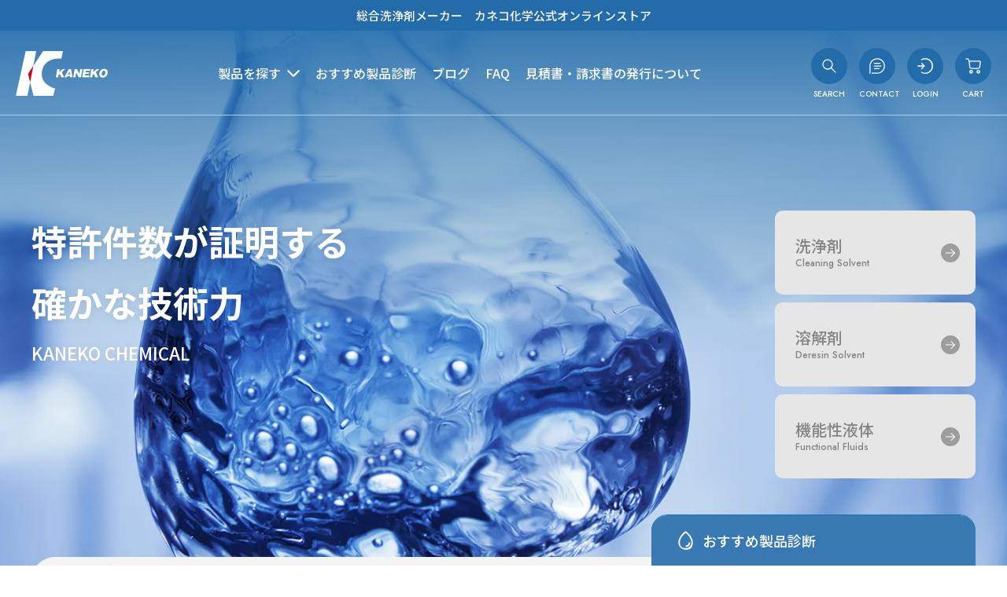

--- FILE ---
content_type: text/html; charset=EUC-JP
request_url: https://senjo-zai.com/?mode=grp&gid=2390756
body_size: 3165
content:
<!DOCTYPE html PUBLIC "-//W3C//DTD XHTML 1.0 Transitional//EN" "http://www.w3.org/TR/xhtml1/DTD/xhtml1-transitional.dtd">
<html xmlns:og="http://ogp.me/ns#" xmlns:fb="http://www.facebook.com/2008/fbml" xmlns:mixi="http://mixi-platform.com/ns#" xmlns="http://www.w3.org/1999/xhtml" xml:lang="ja" lang="ja" dir="ltr">
<head>
<meta http-equiv="content-type" content="text/html; charset=euc-jp" />
<meta http-equiv="X-UA-Compatible" content="IE=edge,chrome=1" />
<title>脱脂洗浄剤（鉱物油・ｼﾘｺｰﾝｵｲﾙ） - 洗浄剤.com</title>
<meta name="Keywords" content="脱脂洗浄剤（鉱物油・ｼﾘｺｰﾝｵｲﾙ）,洗浄,洗浄剤,臭素系,フッ素系,炭化水素,3M代替,Novec代替,脱脂洗浄,加工油,切削油,塩素系代替,フラックス洗浄,溶媒,ウレタン 洗浄,エポキシ 洗浄,非危険物,引火点なし,不燃,フッ素オイル,シリコーンオイル" />
<meta name="Description" content="工業用洗浄剤の通販サイト「洗浄剤.com」" />
<meta name="Author" content="" />
<meta name="Copyright" content="GMOペパボ" />
<meta http-equiv="content-style-type" content="text/css" />
<meta http-equiv="content-script-type" content="text/javascript" />
<link rel="stylesheet" href="https://img07.shop-pro.jp/PA01449/822/css/5/index.css?cmsp_timestamp=20250401143214" type="text/css" />
<link rel="stylesheet" href="https://img07.shop-pro.jp/PA01449/822/css/5/product_list.css?cmsp_timestamp=20250401143214" type="text/css" />
<script async src="https://www.googletagmanager.com/gtag/js?id=AW-16593877329"></script>
<script>
window.dataLayer = window.dataLayer || [];
function gtag(){dataLayer.push(arguments);}
gtag('js', new Date());
gtag('config', 'AW-16593877329');
</script>
<link rel="alternate" type="application/rss+xml" title="rss" href="https://senjo-zai.com/?mode=rss" />
<script type="text/javascript" src="//ajax.googleapis.com/ajax/libs/jquery/1.7.2/jquery.min.js" ></script>
<meta property="og:title" content="脱脂洗浄剤（鉱物油・ｼﾘｺｰﾝｵｲﾙ） - 洗浄剤.com" />
<meta property="og:description" content="工業用洗浄剤の通販サイト「洗浄剤.com」" />
<meta property="og:url" content="https://senjo-zai.com?mode=grp&gid=2390756" />
<meta property="og:site_name" content="洗浄剤.com" />
<meta property="og:image" content=""/>
<script>
  var Colorme = {"page":"product_list","shop":{"account_id":"PA01449822","title":"\u6d17\u6d44\u5264.com"},"basket":{"total_price":0,"items":[]},"customer":{"id":null}};

  (function() {
    function insertScriptTags() {
      var scriptTagDetails = [];
      var entry = document.getElementsByTagName('script')[0];

      scriptTagDetails.forEach(function(tagDetail) {
        var script = document.createElement('script');

        script.type = 'text/javascript';
        script.src = tagDetail.src;
        script.async = true;

        if( tagDetail.integrity ) {
          script.integrity = tagDetail.integrity;
          script.setAttribute('crossorigin', 'anonymous');
        }

        entry.parentNode.insertBefore(script, entry);
      })
    }

    window.addEventListener('load', insertScriptTags, false);
  })();
</script>

<script async src="https://www.googletagmanager.com/gtag/js?id=G-WYCW5MC8TV"></script>
<script>
  window.dataLayer = window.dataLayer || [];
  function gtag(){dataLayer.push(arguments);}
  gtag('js', new Date());
  
      gtag('config', 'G-WYCW5MC8TV', (function() {
      var config = {};
      if (Colorme && Colorme.customer && Colorme.customer.id != null) {
        config.user_id = Colorme.customer.id;
      }
      return config;
    })());
  
  </script></head>
<body>
<meta name="colorme-acc-payload" content="?st=1&pt=10033&ut=2390756&at=PA01449822&v=20260124050829&re=&cn=9cc04f5e37c6466198f8414526004ad8" width="1" height="1" alt="" /><script>!function(){"use strict";Array.prototype.slice.call(document.getElementsByTagName("script")).filter((function(t){return t.src&&t.src.match(new RegExp("dist/acc-track.js$"))})).forEach((function(t){return document.body.removeChild(t)})),function t(c){var r=arguments.length>1&&void 0!==arguments[1]?arguments[1]:0;if(!(r>=c.length)){var e=document.createElement("script");e.onerror=function(){return t(c,r+1)},e.src="https://"+c[r]+"/dist/acc-track.js?rev=3",document.body.appendChild(e)}}(["acclog001.shop-pro.jp","acclog002.shop-pro.jp"])}();</script><meta http-equiv="refresh" content="0;url=https://youkaizai.com/">

<div class="footstamp">
  <a href="https://senjo-zai.com/">TOP</a>
                  <span>&gt;</span><a href="https://senjo-zai.com/?mode=grp&gid=2390756">脱脂洗浄剤（鉱物油・ｼﾘｺｰﾝｵｲﾙ）</a>
        </div>


















<div class="sort">
  <strong>[&nbsp;並び順を変更&nbsp;]</strong> - 
      <span style="font-weight: bolder;">おすすめ順</span> - 
    
      <a href="?mode=grp&gid=2390756&sort=p">価格順</a> - 
    
      <a href="?mode=grp&gid=2390756&sort=n">新着順</a>
  </div>



<div class="pager">
    全 [24] 商品中 [1-15] 商品を表示しています
      <a href="?mode=grp&gid=2390756&page=2">次のページへ</a>
  </div>



<div>
      <div class="item_box ">
      <div class="item_image">
                  <a href="?pid=151019548"><img src="https://img07.shop-pro.jp/PA01449/822/product/151019548_th.jpg?cmsp_timestamp=20210726134338" class="item" /></a><br />
              </div>
      <div class="item_detail">
        <p class="item_name">
          <a href="?pid=151019548"><font size="2">eクリーン21N</a>
        </p>
        <p class="item_price">
                    
          4,510円(税込)<br />
                            </p>
              </div>
    </div>
          <div class="item_box ">
      <div class="item_image">
                  <a href="?pid=151022479"><img src="https://img07.shop-pro.jp/PA01449/822/product/151022479_th.jpg?cmsp_timestamp=20210726134516" class="item" /></a><br />
              </div>
      <div class="item_detail">
        <p class="item_name">
          <a href="?pid=151022479"><font size="2">eクリーン21L</a>
        </p>
        <p class="item_price">
                    
          4,510円(税込)<br />
                            </p>
              </div>
    </div>
          <div class="item_box  box_last">
      <div class="item_image">
                  <a href="?pid=151024029"><img src="https://img07.shop-pro.jp/PA01449/822/product/151024029_th.png?cmsp_timestamp=20240119100707" class="item" /></a><br />
              </div>
      <div class="item_detail">
        <p class="item_name">
          <a href="?pid=151024029"><font size="2">eクリーン21HFE-401</a>
        </p>
        <p class="item_price">
                    
          7,150円(税込)<br />
                            </p>
              </div>
    </div>
        <br style="clear:both;" />
          <div class="item_box ">
      <div class="item_image">
                  <a href="?pid=151024147"><img src="https://img07.shop-pro.jp/PA01449/822/product/151024147_th.jpg?cmsp_timestamp=20210618113739" class="item" /></a><br />
              </div>
      <div class="item_detail">
        <p class="item_name">
          <a href="?pid=151024147"><font size="2">ネクシアA-2</a>
        </p>
        <p class="item_price">
                    
          7,700円(税込)<br />
                            </p>
              </div>
    </div>
          <div class="item_box ">
      <div class="item_image">
                  <a href="?pid=151157228"><img src="https://img07.shop-pro.jp/PA01449/822/product/151157228_th.jpg?cmsp_timestamp=20200520105658" class="item" /></a><br />
              </div>
      <div class="item_detail">
        <p class="item_name">
          <a href="?pid=151157228"><font size="2">脱脂洗浄セット（２）</a>
        </p>
        <p class="item_price">
                    
          7,040円(税込)<br />
                            </p>
              </div>
    </div>
          <div class="item_box  box_last">
      <div class="item_image">
                  <a href="?pid=151157240"><img src="https://img07.shop-pro.jp/PA01449/822/product/151157240_th.jpg?cmsp_timestamp=20200520105642" class="item" /></a><br />
              </div>
      <div class="item_detail">
        <p class="item_name">
          <a href="?pid=151157240"><font size="2">脱脂洗浄セット（１）</a>
        </p>
        <p class="item_price">
                    
          12,100円(税込)<br />
                            </p>
              </div>
    </div>
        <br style="clear:both;" />
          <div class="item_box ">
      <div class="item_image">
                  <a href="?pid=157704619"><img src="https://img07.shop-pro.jp/PA01449/822/product/157704619_th.jpg?cmsp_timestamp=20210618165211" class="item" /></a><br />
              </div>
      <div class="item_detail">
        <p class="item_name">
          <a href="?pid=157704619"><font size="2">eアクア21BZ-03</a>
        </p>
        <p class="item_price">
                    
          4,950円(税込)<br />
                            </p>
              </div>
    </div>
          <div class="item_box ">
      <div class="item_image">
                  <a href="?pid=160959593"><img src="https://img07.shop-pro.jp/PA01449/822/product/160959593_th.jpg?cmsp_timestamp=20210618115311" class="item" /></a><br />
              </div>
      <div class="item_detail">
        <p class="item_name">
          <a href="?pid=160959593"><font size="2">ネクシアA-2B</a>
        </p>
        <p class="item_price">
                    
          9,900円(税込)<br />
                            </p>
              </div>
    </div>
          <div class="item_box  box_last">
      <div class="item_image">
                  <a href="?pid=160959645"><img src="https://img07.shop-pro.jp/PA01449/822/product/160959645_th.jpg?cmsp_timestamp=20210618132938" class="item" /></a><br />
              </div>
      <div class="item_detail">
        <p class="item_name">
          <a href="?pid=160959645"><font size="2">ネクシアA-6</a>
        </p>
        <p class="item_price">
                    
          8,140円(税込)<br />
                            </p>
              </div>
    </div>
        <br style="clear:both;" />
          <div class="item_box ">
      <div class="item_image">
                  <a href="?pid=160959659"><img src="https://img07.shop-pro.jp/PA01449/822/product/160959659_th.jpg?cmsp_timestamp=20210618133225" class="item" /></a><br />
              </div>
      <div class="item_detail">
        <p class="item_name">
          <a href="?pid=160959659"><font size="2">ネクシアC-1</a>
        </p>
        <p class="item_price">
                    
          9,240円(税込)<br />
                            </p>
              </div>
    </div>
          <div class="item_box ">
      <div class="item_image">
                  <a href="?pid=160959937"><img src="https://img07.shop-pro.jp/PA01449/822/product/160959937_th.png?cmsp_timestamp=20221027171754" class="item" /></a><br />
              </div>
      <div class="item_detail">
        <p class="item_name">
          <a href="?pid=160959937"><font size="2">脱脂洗浄ｾｯﾄ(3)蒸気洗浄使用</a>
        </p>
        <p class="item_price">
                    
          20,350円(税込)<br />
                            </p>
              </div>
    </div>
          <div class="item_box  box_last">
      <div class="item_image">
                  <a href="?pid=160960949"><img src="https://img07.shop-pro.jp/PA01449/822/product/160960949_th.png?cmsp_timestamp=20221027171923" class="item" /></a><br />
              </div>
      <div class="item_detail">
        <p class="item_name">
          <a href="?pid=160960949"><font size="2">脱脂洗浄ｾｯﾄ(4)蒸気洗浄不使用</a>
        </p>
        <p class="item_price">
                    
          23,100円(税込)<br />
                            </p>
              </div>
    </div>
        <br style="clear:both;" />
          <div class="item_box ">
      <div class="item_image">
                  <a href="?pid=160961037"><img src="https://img07.shop-pro.jp/PA01449/822/product/160961037_th.png?cmsp_timestamp=20230331165248" class="item" /></a><br />
              </div>
      <div class="item_detail">
        <p class="item_name">
          <a href="?pid=160961037"><font size="2">ｼﾘｺｰﾝｵｲﾙ洗浄ｾｯﾄ(2)蒸気洗浄不使用</a>
        </p>
        <p class="item_price">
                    
          18,700円(税込)<br />
                            </p>
              </div>
    </div>
          <div class="item_box ">
      <div class="item_image">
                  <a href="?pid=160961327"><img src="https://img07.shop-pro.jp/PA01449/822/product/160961327_th.png?cmsp_timestamp=20240119101616" class="item" /></a><br />
              </div>
      <div class="item_detail">
        <p class="item_name">
          <a href="?pid=160961327"><font size="2">ｼﾘｺｰﾝｵｲﾙ洗浄ｾｯﾄ(1)蒸気洗浄使用</a>
        </p>
        <p class="item_price">
                    
          20,350円(税込)<br />
                            </p>
              </div>
    </div>
          <div class="item_box  box_last">
      <div class="item_image">
                  <a href="?pid=161940134"><img src="https://img07.shop-pro.jp/PA01449/822/product/161940134_th.jpg?cmsp_timestamp=20210720160331" class="item" /></a><br />
              </div>
      <div class="item_detail">
        <p class="item_name">
          <a href="?pid=161940134"><font size="2">臭素系洗浄剤 (ペール/ドラム)</a>
        </p>
        <p class="item_price">
                    
          36,300円(税込)<br />
                            </p>
              </div>
    </div>
      </div>


<br class="clear" />


<div class="pager">
    全 [24] 商品中 [1-15] 商品を表示しています
      <a href="?mode=grp&gid=2390756&page=2">次のページへ</a>
  </div>











<script src="https://kit.fontawesome.com/c1eb043949.js" crossorigin="anonymous"></script>
<link rel="preconnect" href="https://fonts.googleapis.com">
<link rel="preconnect" href="https://fonts.gstatic.com" crossorigin>
<link href="https://fonts.googleapis.com/css2?family=Noto+Sans+JP&display=swap" rel="stylesheet"><script type="text/javascript" src="https://senjo-zai.com/js/cart.js" ></script>
<script type="text/javascript" src="https://senjo-zai.com/js/async_cart_in.js" ></script>
<script type="text/javascript" src="https://senjo-zai.com/js/product_stock.js" ></script>
<script type="text/javascript" src="https://senjo-zai.com/js/js.cookie.js" ></script>
<script type="text/javascript" src="https://senjo-zai.com/js/favorite_button.js" ></script>
</body></html>

--- FILE ---
content_type: text/html; charset=EUC-JP
request_url: https://youkaizai.com/
body_size: 23574
content:
<!DOCTYPE html PUBLIC "-//W3C//DTD XHTML 1.0 Transitional//EN" "http://www.w3.org/TR/xhtml1/DTD/xhtml1-transitional.dtd">
<html xmlns:og="http://ogp.me/ns#" xmlns:fb="http://www.facebook.com/2008/fbml" xmlns:mixi="http://mixi-platform.com/ns#" xmlns="http://www.w3.org/1999/xhtml" xml:lang="ja" lang="ja" dir="ltr">
<head>
<meta http-equiv="content-type" content="text/html; charset=euc-jp" />
<meta http-equiv="X-UA-Compatible" content="IE=edge,chrome=1" />
<meta name="viewport" content="width=device-width,initial-scale=1">
<title>カネコ化学公式オンラインストア</title>
<meta name="Keywords" content="洗浄剤,溶解剤,機能性液体,洗浄,臭素系,フッ素系,炭化水素,3M代替,Novec代替,脱脂洗浄,加工油,切削油,塩素系代替,フラックス洗浄,溶媒,ウレタン 洗浄,エポキシ 洗浄,非危険物,引火点なし,不燃,フッ素オイル,シリコーンオイル,離型剤, 樹脂, 溶かす, 塩化メチレン, ジクロロメタン, 剥離剤, 溶解, 離型, 剥離, エポキシ,  ウレタン, アクリル, シリコーン, ポリイミド, ポリアミドイミド, ABS, 3Dプリンター, 洗浄, 洗浄剤" />
<meta name="Description" content="カネコ化学公式オンラインストア｜工業用洗浄剤・樹脂溶解剤の総合メーカー公式オンラインストア。細かい要望を実現するカスタマイズ製品。樹脂の種類に応じた幅広いラインナップの溶解剤。3M Novecシリーズの高品質代替品も少量からご提供。" />
<meta name="Author" content="" />
<meta name="Copyright" content="カネコ化学公式オンラインストア" />
<meta http-equiv="content-style-type" content="text/css" />
<meta http-equiv="content-script-type" content="text/javascript" />
<link rel="stylesheet" href="https://youkaizai.com/css/framework/colormekit.css" type="text/css" />
<link rel="stylesheet" href="https://youkaizai.com/css/framework/colormekit-responsive.css" type="text/css" />
<link rel="stylesheet" href="https://img07.shop-pro.jp/PA01445/091/css/10/index.css?cmsp_timestamp=20260105115333" type="text/css" />
<link rel="stylesheet" href="https://img07.shop-pro.jp/PA01445/091/css/10/top.css?cmsp_timestamp=20260105115333" type="text/css" />

<meta name="google-site-verification" content="3OAxUmSrG_NHN-1E6XPFsrh59ekk8OyRqZu1avY4qVY" />
<link rel="alternate" type="application/rss+xml" title="rss" href="https://youkaizai.com/?mode=rss" />
<link rel="shortcut icon" href="https://img07.shop-pro.jp/PA01445/091/favicon.ico?cmsp_timestamp=20250424145650" />
<script type="text/javascript" src="//ajax.googleapis.com/ajax/libs/jquery/1.11.0/jquery.min.js" ></script>
<meta property="og:title" content="カネコ化学公式オンラインストア" />
<meta property="og:description" content="カネコ化学公式オンラインストア｜工業用洗浄剤・樹脂溶解剤の総合メーカー公式オンラインストア。細かい要望を実現するカスタマイズ製品。樹脂の種類に応じた幅広いラインナップの溶解剤。3M Novecシリーズの高品質代替品も少量からご提供。" />
<meta property="og:url" content="https://youkaizai.com" />
<meta property="og:site_name" content="カネコ化学公式オンラインストア" />
<link rel="preconnect" href="https://fonts.googleapis.com">
<link rel="preconnect" href="https://fonts.gstatic.com" crossorigin>
<link href="https://fonts.googleapis.com/css2?family=Jost:ital,wght@0,100..900;1,100..900&family=Noto+Sans+JP:wght@100..900&family=Noto+Serif+JP:wght@200..900&display=swap" rel="stylesheet">
<meta property="og:image" content="https://file003.shop-pro.jp/PA01445/091/img/common/ogp.jpg">
<script>
  var Colorme = {"page":"top","shop":{"account_id":"PA01445091","title":"\u30ab\u30cd\u30b3\u5316\u5b66\u516c\u5f0f\u30aa\u30f3\u30e9\u30a4\u30f3\u30b9\u30c8\u30a2"},"basket":{"total_price":0,"items":[]},"customer":{"id":null}};

  (function() {
    function insertScriptTags() {
      var scriptTagDetails = [];
      var entry = document.getElementsByTagName('script')[0];

      scriptTagDetails.forEach(function(tagDetail) {
        var script = document.createElement('script');

        script.type = 'text/javascript';
        script.src = tagDetail.src;
        script.async = true;

        if( tagDetail.integrity ) {
          script.integrity = tagDetail.integrity;
          script.setAttribute('crossorigin', 'anonymous');
        }

        entry.parentNode.insertBefore(script, entry);
      })
    }

    window.addEventListener('load', insertScriptTags, false);
  })();
</script>

<script async src="https://www.googletagmanager.com/gtag/js?id=G-0Z4KLJKTFW"></script>
<script>
  window.dataLayer = window.dataLayer || [];
  function gtag(){dataLayer.push(arguments);}
  gtag('js', new Date());
  
      gtag('config', 'G-0Z4KLJKTFW', (function() {
      var config = {};
      if (Colorme && Colorme.customer && Colorme.customer.id != null) {
        config.user_id = Colorme.customer.id;
      }
      return config;
    })());
  
  </script><script async src="https://zen.one/analytics.js"></script>
</head>
<body>
<meta name="colorme-acc-payload" content="?st=1&pt=10001&ut=0&at=PA01445091&v=20260124050836&re=https%3A%2F%2Fsenjo-zai.com%2F%3Fmode%3Dgrp%26gid%3D2390756&cn=db64aa577333756d6a6d3be2b8d5e0ba" width="1" height="1" alt="" /><script>!function(){"use strict";Array.prototype.slice.call(document.getElementsByTagName("script")).filter((function(t){return t.src&&t.src.match(new RegExp("dist/acc-track.js$"))})).forEach((function(t){return document.body.removeChild(t)})),function t(c){var r=arguments.length>1&&void 0!==arguments[1]?arguments[1]:0;if(!(r>=c.length)){var e=document.createElement("script");e.onerror=function(){return t(c,r+1)},e.src="https://"+c[r]+"/dist/acc-track.js?rev=3",document.body.appendChild(e)}}(["acclog001.shop-pro.jp","acclog002.shop-pro.jp"])}();</script><link href="https://img.shop-pro.jp/tmpl_js/88/slick.css" rel="stylesheet" type="text/css">
<link href="https://img.shop-pro.jp/tmpl_js/88/slick-theme.css" rel="stylesheet" type="text/css">
<link href="https://img.shop-pro.jp/tmpl_js/88/magnific-popup.css" rel="stylesheet" type="text/css">

<input type="checkbox" id="gNavCheck" name="gNavCheck" value="1" hidden>
<input type="checkbox" id="searchCheck" name="searchCheck" value="1" hidden>

<div class="l-header is-top" id="js-header-scroll">
<p class="hdBar">総合洗浄剤メーカー　カネコ化学公式オンラインストア</p>
<div class="l-header-main" id="hdBox">
<h1 class="l-header-logo"><a class="l-header-logo__txt" href="https://youkaizai.com/"><img src="https://file003.shop-pro.jp/PA01445/091/img/common/logo.webp" alt="株式会社カネコ化学"></a></h1>
<ul class="accountMenu">
<li class="spMenuBtn" data-sp><label for="gNavCheck"><span><i hidden>MENU</i></span></label></li>
<li><a href="https://youkaizai.com/cart/proxy/basket?shop_id=PA01445091&shop_domain=youkaizai.com"><svg viewBox="0 0 22 22"><use x="0" y="0" xlink:href="#cartIcon"></use></svg><span lang="en">CART</span></a></li>
<li><a href="https://youkaizai.com/?mode=login&shop_back_url=https%3A%2F%2Fyoukaizai.com%2F"><svg viewBox="0 0 22 22"><use x="0" y="0" xlink:href="#loginIcon"></use></svg><span lang="en">LOGIN</span></a></li>
<li data-pc><a href="https://youkaizai.shop-pro.jp/customer/inquiries/new"><svg viewBox="0 0 22 22"><use x="0" y="0" xlink:href="#contactIcon"></use></svg><span lang="en">CONTACT</span></a></li>
<li class="searchLi" data-pc>
<label for="searchCheck"><svg viewBox="0 0 22 22" class="openSearch"><use x="0" y="0" xlink:href="#searchIcon"></use></svg><svg viewBox="0 0 22 22" class="closeSearch"><use x="0" y="0" xlink:href="#closeIcon"></use></svg><span lang="en">SEARCH</span></label>
</li>
</ul>
<div class="mainNavi">
<ul class="iconMenu" data-sp>
<li><a href="https://youkaizai.shop-pro.jp/customer/inquiries/new"><svg viewBox="0 0 22 22"><use x="0" y="0" xlink:href="#contactIcon"></use></svg><span lang="en">CONTACT</span></a></li>
<li><a href="https://youkaizai.com/?mode=login&shop_back_url=https%3A%2F%2Fyoukaizai.com%2F"><svg viewBox="0 0 22 22"><use x="0" y="0" xlink:href="#loginIcon"></use></svg><span lang="en">LOGIN</span></a></li>
<li><a href="https://youkaizai.com/cart/proxy/basket?shop_id=PA01445091&shop_domain=youkaizai.com"><svg viewBox="0 0 22 22"><use x="0" y="0" xlink:href="#cartIcon"></use></svg><span lang="en">CART</span></a></li>
</ul>
<div class="spSearchBox" data-sp>
<form action="https://youkaizai.com/" method="GET" class="searchForm">
<input type="hidden" name="mode" value="srh" />
<input type="text" name="keyword" placeholder="検索">
<button class="searchSubmit" type="submit"><svg viewBox="0 0 22 22"><use x="0" y="0" xlink:href="#searchIcon"></use></svg></button>
</form>
</div>
<ul class="mainMenu">
<li class="pullDownMenu">
<input type="checkbox" id="productCheck" name="productCheck" value="1" hidden>
<input type="checkbox" id="pSmCheck01" name="pSmCheck" value="1" hidden>
<input type="checkbox" id="pSmCheck02" name="pSmCheck" value="2" hidden>
<input type="checkbox" id="pSmCheck03" name="pSmCheck" value="3" hidden>

<label for="productCheck"><span>製品を探す</span><svg viewBox="0 0 16 9"><use x="0" y="0" xlink:href="#caretIcon"></use></svg></label>
<div class="productSmMenu"><div class="pSmInner">
<div class="pSmBox" id="pSmBox01" title="洗浄剤">
<h2 class="pSmTtl">
<label for="pSmCheck01" data-sp>洗浄剤</label>
<a href="/?mode=grp&gid=3059571" data-pc><span>洗浄剤</span><svg viewBox="0 0 24 24"><use x="0" y="0" xlink:href="#arrowIcon"></use></svg></a>
</h2>
<p class="pSmAll" data-sp><a href="/?mode=grp&gid=3059571">すべてを見る</a></p>
<div class="pSmDl">
<h3><a href="/?mode=grp&gid=3059572">汚れから探す</a></h3>
<ul class="tagList">
<li><a href="/?mode=grp&gid=3059573">鉱物油・加工油</a></li>
<li><a href="/?mode=grp&gid=3059574">シリコーンオイル</a></li>
<li><a href="/?mode=grp&gid=3059941">パーティクル・ほこり</a></li>
<li><a href="/?mode=grp&gid=3059942">水溶性加工油</a></li>
<li><a href="/?mode=grp&gid=3059938">フッ素オイル</a></li>
<li><a href="/?mode=grp&gid=3059939">フラックス</a></li>
<li><a href="/?mode=grp&gid=3059940">未硬化樹脂</a></li>
<li><a href="/?mode=grp&gid=3059574">シリコーンオイル</a></li>
<li><a href="https://youkaizai.com/apps/note/senjo-shindan/">その他</a></li>
</ul>
</div>
<div class="pSmDl">
<h3><a href="/?mode=grp&gid=3059944">用途から探す</a></h3>
<ul class="tagList">
<li><a href="/?mode=grp&gid=3059945">脱脂洗浄</a></li>
<li><a href="/?mode=grp&gid=3059946">蒸気洗浄</a></li>
<li><a href="/?mode=grp&gid=3059947">乾燥・水切り</a></li>
<li><a href="/?mode=grp&gid=3059949">フラックス洗浄</a></li>
<li><a href="/?mode=grp&gid=3059950">手拭き洗浄</a></li>
<li><a href="/?mode=grp&gid=3059951">設備洗浄</a></li>
<li><a href="/?mode=grp&gid=3059952">溶媒</a></li>
</ul>
</div>
<div class="pSmDl">
<h3><a href="/?mode=grp&gid=3059953">キーワードから選ぶ</a></h3>
<ul class="tagList">
<li><a href="/?mode=grp&gid=3059954">#コスト最優先！</a></li>
<li><a href="/?mode=grp&gid=3059955">#洗浄力・溶解力重視（油・樹脂汚れ</a></li>
<li><a href="/?mode=grp&gid=3059956">#洗浄力重視（水溶性・複合汚れ）</a></li>
<li><a href="/?mode=grp&gid=3059958">#消防法/有機則非該当</a></li>
<li><a href="/?mode=grp&gid=3059959">#法規制の少ないものを使いたい</a></li>
<li><a href="/?mode=grp&gid=3059960">#作業者の健康面を重視</a></li>
<li><a href="/?mode=grp&gid=3059961">#乾燥性重視</a></li>
<li><a href="/?mode=grp&gid=3059962">#塩素系・炭化水素系代替</a></li>
<li><a href="/?mode=grp&gid=3059964">#臭素系代替</a></li>
<li><a href="/?mode=grp&gid=3059965">#フォンブリンオイルを洗浄したい</a></li>
<li><a href="/?mode=grp&gid=3059966">#塗装・ゴム・樹脂への影響が少ない</a></li>
</ul>
</div>
</div>
<div class="pSmBox" id="pSmBox02" title="溶解剤">
<h2 class="pSmTtl">
<label for="pSmCheck02" data-sp>溶解剤</label>
<a href="/?mode=grp&gid=3059932" data-pc><span>溶解剤</span><svg viewBox="0 0 24 24"><use x="0" y="0" xlink:href="#arrowIcon"></use></svg></a>
</h2>
<p class="pSmAll" data-sp><a href="/?mode=grp&gid=3059932">すべてを見る</a></p>
<div class="pSmDl">
<h3><a href="/?mode=grp&gid=3059967">樹脂から選ぶ</a></h3>
<ul class="tagList">
<li><a href="/?mode=grp&gid=3059968">エポキシ</a></li>
<li><a href="/?mode=grp&gid=3059969">ウレタン</a></li>
<li><a href="/?mode=grp&gid=3059970">シリコーン</a></li>
<li><a href="/?mode=grp&gid=3059971">ポリアミド・ナイロン</a></li>
<li><a href="/?mode=grp&gid=3059972">アクリル</a></li>
<li><a href="/?mode=grp&gid=3059973">ABS・ポリカーボネート</a></li>
<li><a href="/?mode=grp&gid=3061328">ポリイミド・ポリアミドイミド</a></li>
<li><a href="/?mode=grp&gid=3059974">ポリアセタール(POM)</a></li>
<li><a href="/?mode=grp&gid=3059975">PET・PBT</a></li>
<li><a href="https://youkaizai.shop-pro.jp/customer/inquiries/new">その他</a></li>
</ul>
</div>
<div class="pSmDl">
<h3><a href="/?mode=grp&gid=3059978">用途から探す</a></h3>
<ul class="tagList">
<li><a href="/?mode=grp&gid=3059981">樹脂溶解・膨潤・剥離・除去</a></li>
<li><a href="/?mode=grp&gid=3059997">接着・溶着</a></li>
<li><a href="/?mode=grp&gid=3059998">3Dプリンタースムージング</a></li>
<li><a href="/?mode=grp&gid=3060001">すすぎ洗い・リンス</a></li>
</ul>
</div>
<div class="pSmDl">
<h3><a href="/?mode=grp&gid=3060003">キーワードから選ぶ</a></h3>
<ul class="tagList">
<li><a href="/?mode=grp&gid=3060004">#樹脂の種類がわからない</a></li>
<li><a href="/?mode=grp&gid=3060006">#耐溶剤性の低い樹脂への汎用品</a></li>
<li><a href="/?mode=grp&gid=3060007">#樹脂同士を接着したい</a></li>
<li><a href="/?mode=grp&gid=3060009">#封止剤を除去したい</a></li>
<li><a href="/?mode=grp&gid=3060010">#溶ける様子を確認したい</a></li>
<li><a href="/?mode=grp&gid=3060011">#塩化メチレン代替</a></li>
<li><a href="/?mode=grp&gid=3060015">#金属の被覆を除去したい</a></li>
<li><a href="https://youkaizai.shop-pro.jp/customer/inquiries/new">#太陽光パネルを分離したい</a></li>
</ul>
</div>
</div>
<div class="pSmBox" id="pSmBox03" title="機能性液体">
<h2 class="pSmTtl">
<label for="pSmCheck03" data-sp>機能性液体</label>
<a href="/?mode=grp&gid=3059933" data-pc><span>機能性液体</span><svg viewBox="0 0 24 24"><use x="0" y="0" xlink:href="#arrowIcon"></use></svg></a>
</h2>
<p class="pSmAll" data-sp><a href="/?mode=grp&gid=3059933">すべてを見る</a></p>
<div class="pSmDl">
<h3><a href="/?mode=grp&gid=3060017">用途から探す</a></h3>
<ul class="tagList">
<li><a href="/?mode=grp&gid=3060018">希釈剤</a></li>
<li><a href="/?mode=grp&gid=3060019">分散媒</a></li>
<li><a href="/?mode=grp&gid=3060020">溶媒</a></li>
<li><a href="/?mode=grp&gid=3060022">冷媒・熱媒体</a></li>
<li><a href="/?mode=grp&gid=3060023">液浸冷却</a></li>
</ul>
</div>
<div class="pSmDl">
<h3><a href="/?mode=grp&gid=3060024">キーワードから選ぶ</a></h3>
<ul class="tagList">
<li><a href="/?mode=grp&gid=3060025">#Novecの代替を探している</a></li>
<li><a href="/?mode=grp&gid=3060026">#フロリナートの代替を探している</a></li>
<li><a href="/?mode=grp&gid=3060027">#フッ素オイルを希釈・溶解したい</a></li>
<li><a href="/?mode=grp&gid=3060028">#フッ素樹脂を分散させたい</a></li>
<li><a href="/?mode=grp&gid=3060029">#比重の高いものを分散させたい</a></li>
<li><a href="/?mode=grp&gid=3060030">#環境に配慮した溶剤</a></li>
<li><a href="/?mode=grp&gid=3060032">#ドライアイスより低温の冷媒</a></li>
<li><a href="/?mode=grp&gid=3060033">#PCの液浸冷却に使いたい</a></li>
<li><a href="https://youkaizai.shop-pro.jp/customer/inquiries/new">#-130℃より凝固点の低い液体</a></li>
</ul>
</div>
</div>
</div></div>
</li>
<li><a href="/?mode=f8"><span>おすすめ製品診断</span></a></li>
<li><a href="/apps/note/"><span>ブログ</span></a></li>
<li><a href="/?mode=f5"><span>FAQ</span></a></li>
<li><a href="/?mode=f6"><span>見積書・請求書の発行について</span></a></li>
<li data-sp><a href="https://youkaizai.com/customer/signup/new" class="iconLink"><svg viewBox="0 0 22 22"><use x="0" y="0" xlink:href="#registIcon"></use></svg><span>新規登録</span></a></li></ul>
<ul class="siteMenu" data-sp>
<li><a href="https://youkaizai.com/?mode=sk#delivery">配送・送料について</a></li>
<li><a href="/?mode=f2">返品について</a></li>
<li><a href="https://youkaizai.com/?mode=sk#payment">支払い方法について</a></li>
<li><a href="https://youkaizai.com/?mode=sk">特定商取引法に基づく表記</a></li>
<li><a href="https://youkaizai.com/?mode=privacy">プライバシーポリシー</a></li>
<li class="corpLink"><a href="#" lang="en">CORPORATE SITE</a></li>
</ul>
</div>
</div>
</div>



<div id="searchFormSet">
<label for="searchCheck" class="searchClose"></label>
<form action="https://youkaizai.com/" method="GET" class="searchForm">
<input type="hidden" name="mode" value="srh" />
<input type="text" name="keyword" placeholder="検索">
<button class="searchSubmit" type="submit"><svg viewBox="0 0 22 22"><use x="0" y="0" xlink:href="#searchIcon"></use></svg></button>
</form>
</div>



<div class="diagnosis">
	<input type="checkbox" id="diagCheck" name="diagCheck" value="1" hidden>
	<label for="diagCheck" id="diagCheckBtn"><svg viewBox="0 0 20 25"><use x="0" y="0" xlink:href="#dropIcon"></use></svg><span>おすすめ製品診断</span></label>
	<div class="diagnosisBox">
		<label for="diagCheck" class="diagCloseBtn"><svg viewBox="0 0 28 28"><use x="0" y="0" xlink:href="#closeBtn"></use></svg></label>
		<div class="inBox">
			<dl>
				<dt>かんたん診断</dt>
				<dd>いくつかの質問に答えるだけでお客様にぴったりの製品をご提案いたします！</dd>
			</dl>
			<div data-btn><a href="/?mode=f8">かんたん診断スタート</a></div>
			<dl>
				<dt>洗浄剤詳細診断</dt>
				<dd>ご入力いただいた情報をもとに、後日専門の担当者よりベストな洗浄剤のご提案をいたします！</dd>
			</dl>
			<div data-btn><a href="https://youkaizai.com/apps/note/senjo-shindan/">詳細診断スタート</a></div>
		</div>
	</div>
</div>


<div class="l-main is-top">
  <div class="topSliderSet">
<ul id="topSlider">
<li class="li01">
<picture><source srcset="https://file003.shop-pro.jp/PA01445/091/img/top/mv01b-sp.webp" media="(max-width:767.98px)"><img src="https://file003.shop-pro.jp/PA01445/091/img/top/mv01b.webp" alt=""></picture>
<div class="inner">
<h2 class="sliderTtl">細かい要望を実現する<br>カスタマイズ製品</h2>
<h3 class="sliderSttl"><strong>KANEKO CHEMICAL</strong></h3>
</div>
</li>
<li class="li02">
<picture><source srcset="https://file003.shop-pro.jp/PA01445/091/img/top/mv02b-sp.webp" media="(max-width:767.98px)"><img src="https://file003.shop-pro.jp/PA01445/091/img/top/mv02b.webp" alt=""></picture>
<div class="inner">
<h2 class="sliderTtl">特許件数が証明する<br>確かな技術力</h2>
<h3 class="sliderSttl"><strong>KANEKO CHEMICAL</strong></h3>
</div>
</li>
<li class="li03">
<picture><source srcset="https://file003.shop-pro.jp/PA01445/091/img/top/mv03b-sp.webp" media="(max-width:767.98px)"><img src="https://file003.shop-pro.jp/PA01445/091/img/top/mv03b.webp" alt=""></picture>
<div class="inner">
<h2 class="sliderTtl">メーカーがこだわり抜いた<br>高品質品を少量から</h2>
<h3 class="sliderSttl"><strong>KANEKO CHEMICAL</strong></h3>
</div>
</li>
</ul>
<div class="sliderBox">
<ul class="sliderMenu">
<li><a href="#cleaning" data-int="0"><strong>洗浄剤</strong><span lang="en" data-pc>Cleaning Solvent</span><svg viewBox="0 0 24 24"><use x="0" y="0" xlink:href="#arrowIcon"></use></svg></a></li>
<li><a href="#solvent" data-int="1"><strong>溶解剤</strong><span lang="en" data-pc>Deresin Solvent</span><svg viewBox="0 0 24 24"><use x="0" y="0" xlink:href="#arrowIcon"></use></svg></a></li>
<li><a href="#fluids" data-int="2"><strong>機能性<br data-sp>液体</strong><span lang="en" data-pc>Functional Fluids</span><svg viewBox="0 0 24 24"><use x="0" y="0" xlink:href="#arrowIcon"></use></svg></a></li>
</ul>

<div class="sliderNews">
<h3 lang="en" data-pc>NEWS</h3>
<div id="newsList">
<ul id="newsListSlider">
<li><span lang="en" class="newsTime">2026/01/08</span>
<a href="https://youkaizai.com/?pid=189938162" class="newsTxt"><span>新製品！機能性液体カテゴリに「PF-55」を追加いたしました。フロリナートFC-72の代替品をお探しの方は是非ご覧ください。</span></a>
</li>
</ul>
</div>
</div></div></div>

<div class="blogBox">
<h2 class="doubleTtl"><strong lang="en">BLOG</strong><small>ブログ</small></h2>
<ul class="blogList">
<!--li><a href="#">
<img src="https://file003.shop-pro.jp/PA01445/091/img/top/blog-fg.webp" alt="">
<p class="blogTime" lang="en">2024.00.00</p>
<p class="blogTag">カテゴリー名</p>
<p class="blogTtl">タイトルが入りますタイトルが入りますタイトルが入りますタイトルが入りますタイトルが入ります</p>
</a></li-->
</ul>
<div data-btn><a href="/apps/note/">もっとみる</a></div>
</div>


<div class="catLp detergentBox" id="cleaning"><div class="inner">
<div class="firstFg"><picture><source srcset="https://file003.shop-pro.jp/PA01445/091/img/top/detergent-fg-sp.webp" media="(max-width:767.98px)"><img src="https://file003.shop-pro.jp/PA01445/091/img/top/detergent-fg.webp" alt=""></picture></div>
<div class="ttlBox">
<h2 class="doubleTopTtl"><strong>洗浄剤</strong><small lang="en">Cleaning Solvent</small></h2>
<p class="catLead">細かい要望を実現するカスタマイズ製品<br>高い洗浄力とコストパフォーマンスの臭素系洗浄剤<br>安全性と環境に配慮したフッ素系洗浄剤</p>
</div>
<ul class="catSliderList">
<li><a href="/?pid=183480483">
<div class="fg"><img src="https://file003.shop-pro.jp/PA01445/091/img/top/detergent-fg01.webp" alt="" class="cmn"><img src="https://file003.shop-pro.jp/PA01445/091/img/top/detergent-fg01-hov.webp" alt="" class="hov"></div>
<ul class="tagList">
<li data-show>じゃぶ洗い</li>
<li data-show>手拭き洗浄</li>
<li data-show>蒸気洗浄</li>
<li data-show>油溶性汚れ</li>
<li>水溶性汚れ</li>
<li>フッ素オイル</li>
<li data-show>引火点なし</li>
<li data-show>有機則非該当</li>
<li>低有害性</li>
<li>フッ素系</li>
<li data-show>臭素系</li>
<li data-show>蒸留再生</li>
</ul>
<div class="itemTtl">
<p class="itemName">eクリーン21N　1kg・100g</p>
<p class="itemPrice">4,510円・3,300円(税込)</p>
</div>
</a></li>
<li><a href="/?pid=183480494">
<div class="fg"><img src="https://file003.shop-pro.jp/PA01445/091/img/top/detergent-fg02.webp" alt="" class="cmn"><img src="https://file003.shop-pro.jp/PA01445/091/img/top/detergent-fg02-hov.webp" alt="" class="hov"></div>
<ul class="tagList">
<li data-show>じゃぶ洗い</li>
<li data-show>手拭き洗浄</li>
<li data-show>蒸気洗浄</li>
<li data-show>油溶性汚れ</li>
<li>水溶性汚れ</li>
<li>フッ素オイル</li>
<li data-show>引火点なし</li>
<li>有機則非該当</li>
<li data-show>低有害性</li>
<li data-show>フッ素系</li>
<li>臭素系</li>
<li>蒸留再生</li>
</ul>
<div class="itemTtl">
<p class="itemName">eクリーン21HFE-401 1kg・100g</p>
<p class="itemPrice">7,150円・4,070円(税込)</p>
</div>
</a></li>
<li><a href="/?pid=183480496">
<div class="fg"><img src="https://file003.shop-pro.jp/PA01445/091/img/top/detergent-fg03.webp" alt="" class="cmn"><img src="https://file003.shop-pro.jp/PA01445/091/img/top/detergent-fg03-hov.webp" alt="" class="hov"></div>
<ul class="tagList">
<li data-show>じゃぶ洗い</li>
<li data-show>手拭き洗浄</li>
<li data-show>蒸気洗浄</li>
<li data-show>油溶性汚れ</li>
<li>水溶性汚れ</li>
<li>フッ素オイル</li>
<li data-show>引火点なし</li>
<li data-show>有機則非該当</li>
<li data-show>低有害性</li>
<li data-show>フッ素系</li>
<li>臭素系</li>
<li data-show>蒸留再生</li>
</ul>
<div class="itemTtl">
<p class="itemName">ネクシアA-6 1kg・100g</p>
<p class="itemPrice">8,140円・4,400円(税込)</p>
</div>
</a></li>
<li><a href="/?pid=183480497">
<div class="fg"><img src="https://file003.shop-pro.jp/PA01445/091/img/top/detergent-fg04.webp" alt="" class="cmn"><img src="https://file003.shop-pro.jp/PA01445/091/img/top/detergent-fg04-hov.webp" alt="" class="hov"></div>
<ul class="tagList">
<li data-show>じゃぶ洗い</li>
<li data-show>手拭き洗浄</li>
<li>蒸気洗浄</li>
<li data-show>油溶性汚れ</li>
<li>水溶性汚れ</li>
<li>フッ素オイル</li>
<li data-show>引火点なし</li>
<li data-show>有機則非該当</li>
<li data-show>低有害性</li>
<li data-show>フッ素系</li>
<li>臭素系</li>
<li>蒸留再生</li>
</ul>
<div class="itemTtl">
<p class="itemName">ネクシアA-2 1kg・100g</p>
<p class="itemPrice">7,700円・4,180円(税込)</p>
</div>
</a></li>
<li><a href="/?pid=183480500">
<div class="fg"><img src="https://file003.shop-pro.jp/PA01445/091/img/top/detergent-fg05.webp" alt="" class="cmn"><img src="https://file003.shop-pro.jp/PA01445/091/img/top/detergent-fg05-hov.webp" alt="" class="hov"></div>
<ul class="tagList">
<li data-show>じゃぶ洗い</li>
<li data-show>手拭き洗浄</li>
<li data-show>蒸気洗浄</li>
<li>油溶性汚れ</li>
<li>水溶性汚れ</li>
<li data-show>フッ素オイル</li>
<li data-show>引火点なし</li>
<li data-show>有機則非該当</li>
<li data-show>低有害性</li>
<li data-show>フッ素系</li>
<li>臭素系</li>
<li data-show>蒸留再生</li>
</ul>
<div class="itemTtl">
<p class="itemName">eクリーン21FH 1kg・100g</p>
<p class="itemPrice">11,000円・4,840円(税込)</p>
</div>
</a></li>
</ul>
<div data-btn><a href="/?mode=grp&gid=3059571">もっとみる</a></div>
</div></div>
<div class="catLp solventBox" id="solvent"><div class="inner">
<div class="firstFg"><picture><source srcset="https://file003.shop-pro.jp/PA01445/091/img/top/solvent-fg-sp.webp" media="(max-width:767.98px)"><img src="https://file003.shop-pro.jp/PA01445/091/img/top/solvent-fg.webp" alt=""></picture></div>
<div class="ttlBox">
<h2 class="doubleTopTtl"><strong>溶解剤</strong><small lang="en">Deresin Solvent</small></h2>
<p class="catLead">樹脂の種類に応じた幅広いラインナップ<br>様々なプラスチックの溶解・軟化・膨潤・剥離をはじめ、接着や3Dプリンタースムージングなど幅広い用途に応用可能</p>
</div>
<ul class="catSliderList">
<li><a href="/?pid=186108282">
<div class="fg"><img src="https://img07.shop-pro.jp/PA01445/091/product/186108282.png?cmsp_timestamp=20250415112807" alt="" class="cmn"><img src="https://img07.shop-pro.jp/PA01445/091/product/186108282_o1.png?cmsp_timestamp=20250722113222" alt="" class="hov"></div>
<ul class="tagList">
<li data-show>引火点なし</li>
<li>臭素系</li>
<li data-show>フッ素系</li>
<li data-show>酸/アルカリ</li>
<li data-show>自然乾燥○</li>
<li>リンス剤</li>
<li>EP・PU</li>
<li>アクリル</li>
<li>PC・ABS</li>
<li>シリコーン</li>
<li>PA・POM</li>
<li data-show>PET・PBT</li>
</ul>
<div class="itemTtl">
<p class="itemName">eソルブ21FP-5 1kg・100g</p>
<p class="itemPrice">19,800円・11,000円(税込)</p>
</div>
</a></li>
<li><a href="/?pid=149226908">
<div class="fg"><img src="https://file003.shop-pro.jp/PA01445/091/img/top/solvent-fg01.webp" alt="" class="cmn"><img src="https://file003.shop-pro.jp/PA01445/091/img/top/solvent-fg01-hov.webp" alt="" class="hov"></div>
<ul class="tagList">
<li data-show>引火点なし</li>
<li data-show>臭素系</li>
<li>フッ素系</li>
<li>酸/アルカリ</li>
<li>自然乾燥○</li>
<li>リンス剤</li>
<li data-show>EP・PU</li>
<li>アクリル</li>
<li>PC・ABS</li>
<li>シリコーン</li>
<li>PA・POM</li>
<li>PI・PAI</li>
</ul>
<div class="itemTtl">
<p class="itemName">eソルブ21HEK 1kg・100g</p>
<p class="itemPrice">13,200円・3,850円(税込)</p>
</div>
</a></li>
<li><a href="/?pid=149227521">
<div class="fg"><img src="https://file003.shop-pro.jp/PA01445/091/img/top/solvent-fg02.webp" alt="" class="cmn"><img src="https://file003.shop-pro.jp/PA01445/091/img/top/solvent-fg02-hov.webp" alt="" class="hov"></div>
<ul class="tagList">
<li data-show>引火点なし</li>
<li data-show>臭素系</li>
<li>フッ素系</li>
<li>酸/アルカリ</li>
<li>自然乾燥○</li>
<li>リンス剤</li>
<li data-show>EP・PU</li>
<li>アクリル</li>
<li>PC・ABS</li>
<li>シリコーン</li>
<li>PA・POM</li>
<li>PI・PAI</li>
</ul>
<div class="itemTtl">
<p class="itemName">eソルブ21HUK 1kg・100g</p>
<p class="itemPrice">13,200円・3,850円(税込)</p>
</div>
</a></li>
<li><a href="/?pid=149227734">
<div class="fg"><img src="https://file003.shop-pro.jp/PA01445/091/img/top/solvent-fg03.webp" alt="" class="cmn"><img src="https://file003.shop-pro.jp/PA01445/091/img/top/solvent-fg03-hov.webp" alt="" class="hov"></div>
<ul class="tagList">
<li data-show>引火点なし</li>
<li data-show>臭素系</li>
<li>フッ素系</li>
<li>酸/アルカリ</li>
<li data-show>自然乾燥○</li>
<li>リンス剤</li>
<li>EP・PU</li>
<li data-show>アクリル</li>
<li data-show>PC・ABS</li>
<li>シリコーン</li>
<li>PA・POM</li>
<li>PI・PAI</li>
</ul>
<div class="itemTtl">
<p class="itemName">eソルブ21RA-1　1kg・100g</p>
<p class="itemPrice">5,500円・3,850円(税込)</p>
</div>
</a></li>
<li><a href="/?pid=155923583">
<div class="fg"><img src="https://file003.shop-pro.jp/PA01445/091/img/top/solvent-fg04.webp" alt="" class="cmn"><img src="https://file003.shop-pro.jp/PA01445/091/img/top/solvent-fg04-hov.webp" alt="" class="hov"></div>
<ul class="tagList">
<li data-show>引火点なし</li>
<li>臭素系</li>
<li data-show>フッ素系</li>
<li data-show>酸/アルカリ</li>
<li>自然乾燥○</li>
<li>リンス剤</li>
<li>EP・PU</li>
<li>アクリル</li>
<li>PC・ABS</li>
<li data-show>シリコーン</li>
<li data-show>PA・POM</li>
<li>PI・PAI</li>
</ul>
<div class="itemTtl">
<p class="itemName">eソルブ21RZ　1kg・100g</p>
<p class="itemPrice">18,700円・4,950円(税込)</p>
</div>
</a></li>
<li><a href="/?pid=155923543">
<div class="fg"><img src="https://file003.shop-pro.jp/PA01445/091/img/top/solvent-fg05.webp" alt="" class="cmn"><img src="https://file003.shop-pro.jp/PA01445/091/img/top/solvent-fg05-hov.webp" alt="" class="hov"></div>
<ul class="tagList">
<li data-show>引火点なし</li>
<li>臭素系</li>
<li>フッ素系</li>
<li data-show>酸/アルカリ</li>
<li>自然乾燥○</li>
<li>リンス剤</li>
<li>EP・PU</li>
<li>アクリル</li>
<li>PC・ABS</li>
<li>シリコーン</li>
<li>PA・POM</li>
<li data-show>PI・PAI</li>
</ul>
<div class="itemTtl">
<p class="itemName">eソルブ21KZE-300　1kg・100g</p>
<p class="itemPrice">20,900円・4,400円(税込)</p>
</div>
</a></li>
</ul>
<div data-btn><a href="/?mode=grp&gid=3059932">もっとみる</a></div>
</div></div>
<div class="catLp liquidsBox" id="fluids"><div class="inner">
<div class="firstFg"><picture><source srcset="https://file003.shop-pro.jp/PA01445/091/img/top/liquids-fg-sp.webp" media="(max-width:767.98px)"><img src="https://file003.shop-pro.jp/PA01445/091/img/top/liquids-fg.webp" alt=""></picture></div>
<div class="ttlBox">
<h2 class="doubleTopTtl"><strong>機能性液体</strong><small lang="en">Functional Fluids</small></h2>
<p class="catLead">多彩な業種で用いられる、特殊用途向け流体<br>3M&#8482; Novec&#8482;、フロリナート&#8482;シリーズの代替品を中心にメーカーがこだわり抜いた高品質品を少量からご提供</p>
</div>
<ul class="catSliderList">
<li><a href="/?pid=189938162">
<div class="fg"><img src="https://img07.shop-pro.jp/PA01445/091/product/189938162.png?cmsp_timestamp=20251225152325" alt="" class="cmn"><img src="https://img07.shop-pro.jp/PA01445/091/product/189938162_o1.png?cmsp_timestamp=20251225152325" alt="" class="hov"></div>
<ul class="tagList">
<li data-show>引火点なし</li>
<li data-show>フッ素系</li>
<li data-show>有機則非該当</li>
<li data-show>低有害性</li>
<li>低GWP</li>
<li data-show>材料適合性○</li>
<li data-show>フッ素油溶解</li>
<li data-show>希釈剤</li>
<li data-show>分散媒</li>
<li data-show>冷媒</li>
<li data-show>電気絶縁性</li>
<li data-show>熱媒体</li>
</ul>
<div class="itemTtl">
<p class="itemName">PF-55　1kg・5kg・100g</p>
<p class="itemPrice">1kg ： 31,900円(税込)</p>
</div>
</a></li>
<li><a href="/?pid=187637088">
<div class="fg"><img src="https://img07.shop-pro.jp/PA01445/091/product/187637088.png?cmsp_timestamp=20251205174809" alt="" class="cmn"><img src="https://img07.shop-pro.jp/PA01445/091/product/187637088_o1.png?cmsp_timestamp=20251205174809" alt="" class="hov"></div>
<ul class="tagList">
<li data-show>引火点なし</li>
<li data-show>フッ素系</li>
<li data-show>有機則非該当</li>
<li data-show>低有害性</li>
<li>低GWP</li>
<li data-show>材料適合性○</li>
<li data-show>フッ素油溶解</li>
<li data-show>希釈剤</li>
<li data-show>分散媒</li>
<li data-show>冷媒</li>
<li data-show>電気絶縁性</li>
<li data-show>熱媒体</li>
</ul>
<div class="itemTtl">
<p class="itemName">PF-135　1kg・5kg・100g</p>
<p class="itemPrice">1kg ： 31,900円(税込)</p>
</div>
</a></li>
<li><a href="/?pid=187652771">
<div class="fg"><img src="https://img07.shop-pro.jp/PA01445/091/product/187652771.png?cmsp_timestamp=20251205174915" alt="" class="cmn"><img src="https://img07.shop-pro.jp/PA01445/091/product/187652771_o1.png?cmsp_timestamp=20251205174915" alt="" class="hov"></div>
<ul class="tagList">
<li data-show>引火点なし</li>
<li data-show>フッ素系</li>
<li data-show>有機則非該当</li>
<li data-show>低有害性</li>
<li>低GWP</li>
<li data-show>材料適合性○</li>
<li data-show>フッ素油溶解</li>
<li data-show>希釈剤</li>
<li data-show>分散媒</li>
<li data-show>冷媒</li>
<li data-show>電気絶縁性</li>
<li data-show>熱媒体</li>
</ul>
<div class="itemTtl">
<p class="itemName">PF-170　1kg・5kg・100g</p>
<p class="itemPrice">1kg ： 31,900円(税込)</p>
</div>
</a></li>
<li><a href="/?pid=183480506">
<div class="fg"><img src="https://file003.shop-pro.jp/PA01445/091/img/top/liquids-fg01.webp" alt="" class="cmn"><img src="https://img07.shop-pro.jp/PA01445/091/product/183480506_o1.png?cmsp_timestamp=20251205175243" alt="" class="hov"></div>
<ul class="tagList">
<li data-show>引火点なし</li>
<li data-show>フッ素系</li>
<li data-show>有機則非該当</li>
<li data-show>低有害性</li>
<li data-show>低GWP</li>
<li data-show>材料適合性○</li>
<li data-show>フッ素油溶解</li>
<li data-show>希釈剤</li>
<li data-show>分散媒</li>
<li data-show>冷媒</li>
<li data-show>電気絶縁性</li>
<li>熱媒体</li>
</ul>
<div class="itemTtl">
<p class="itemName">HFE-7100　1kg・5kg・100g</p>
<p class="itemPrice">1kg ： 16,720円(税込)</p>
</div>
</a></li>
<li><a href="/?pid=183480508">
<div class="fg"><img src="https://file003.shop-pro.jp/PA01445/091/img/top/liquids-fg03.webp" alt="" class="cmn"><img src="https://img07.shop-pro.jp/PA01445/091/product/183480508_o1.png?cmsp_timestamp=20251205175216" alt="" class="hov"></div>
<ul class="tagList">
<li data-show>引火点なし</li>
<li data-show>フッ素系</li>
<li data-show>有機則非該当</li>
<li data-show>低有害性</li>
<li data-show>低GWP</li>
<li data-show>材料適合性○</li>
<li data-show>フッ素油溶解</li>
<li data-show>希釈剤</li>
<li data-show>分散媒</li>
<li data-show>冷媒</li>
<li data-show>電気絶縁性</li>
<li>熱媒体</li>
</ul>
<div class="itemTtl">
<p class="itemName">HFE-7200 1kg・5kg・100g</p>
<p class="itemPrice">1kg ： 19,910円(税込)</p>
</div>
</a></li>
<li><a href="/?pid=183480510">
<div class="fg"><img src="https://file003.shop-pro.jp/PA01445/091/img/top/liquids-fg05.webp" alt="" class="cmn"><img src="https://img07.shop-pro.jp/PA01445/091/product/183480510_o1.png?cmsp_timestamp=20251205175144" alt="" class="hov"></div>
<ul class="tagList">
<li data-show>引火点なし</li>
<li data-show>フッ素系</li>
<li data-show>有機則非該当</li>
<li data-show>低有害性</li>
<li data-show>低GWP</li>
<li data-show>材料適合性○</li>
<li data-show>フッ素油溶解</li>
<li data-show>希釈剤</li>
<li data-show>分散媒</li>
<li>冷媒</li>
<li data-show>電気絶縁性</li>
<li>熱媒体</li>
</ul>
<div class="itemTtl">
<p class="itemName">HFE-7300 1kg・5kg・100g</p>
<p class="itemPrice">1kg ： 17,710円(税込)</p>
</div>
</a></li>
<li><a href="/?pid=183480507">
<div class="fg"><img src="https://file003.shop-pro.jp/PA01445/091/img/top/liquids-fg02.webp" alt="" class="cmn"><img src="https://file003.shop-pro.jp/PA01445/091/img/top/liquids-fg02-hov.webp" alt="" class="hov"></div>
<ul class="tagList">
<li data-show>引火点なし</li>
<li data-show>フッ素系</li>
<li data-show>有機則非該当</li>
<li data-show>低有害性</li>
<li data-show>低GWP</li>
<li data-show>材料適合性○</li>
<li data-show>フッ素油溶解</li>
<li data-show>希釈剤</li>
<li data-show>分散媒</li>
<li data-show>冷媒</li>
<li data-show>電気絶縁性</li>
<li>熱媒体</li>
</ul>
<div class="itemTtl">
<p class="itemName">HFE-7100 25kgペール缶</p>
<p class="itemPrice">233,750円（税込）</p>
</div>
</a></li>
<li><a href="/?pid=183480509">
<div class="fg"><img src="https://file003.shop-pro.jp/PA01445/091/img/top/liquids-fg04.webp" alt="" class="cmn"><img src="https://file003.shop-pro.jp/PA01445/091/img/top/liquids-fg04-hov.webp" alt="" class="hov"></div>
<ul class="tagList">
<li data-show>引火点なし</li>
<li data-show>フッ素系</li>
<li data-show>有機則非該当</li>
<li data-show>低有害性</li>
<li data-show>低GWP</li>
<li data-show>材料適合性○</li>
<li data-show>フッ素油溶解</li>
<li data-show>希釈剤</li>
<li data-show>分散媒</li>
<li data-show>冷媒</li>
<li data-show>電気絶縁性</li>
<li>熱媒体</li>
</ul>
<div class="itemTtl">
<p class="itemName">HFE-7200 25kgペール缶</p>
<p class="itemPrice">302,500円（税込）</p>
</div>
</a></li>
</ul>
<div data-btn><a href="/?mode=grp&gid=3059933">もっとみる</a></div>
</div></div>

<div class="searchTags">
<input type="radio" id="searchTag01" name="searchTag" value="1" hidden checked>
<input type="radio" id="searchTag02" name="searchTag" value="2" hidden>
<input type="radio" id="searchTag03" name="searchTag" value="3" hidden>
<input type="radio" id="searchTag04" name="searchTag" value="4" hidden>
<h2 class="doubleTtl"><strong lang="en">SEARCH</strong><small>製品を探す</small></h2>
<ul class="searchTagSelect" data-pc>
<li><label for="searchTag01">キーワードから探す</label></li>
<li><label for="searchTag02">用途から探す</label></li>
<li><label for="searchTag03">汚れから探す</label></li>
<li><label for="searchTag04">樹脂から探す</label></li>
</ul>
<div class="searchSmBox" id="searchSm01">
<h2 class="spTtl" data-sp><label for="searchTag01">キーワードから探す</label></h2>
<div class="inner">
<h3>キーワードから選ぶ</h3>
<ul class="tagList">
<li><a href="/?mode=grp&gid=3059954">#コスト最優先！</a></li>
<li><a href="/?mode=grp&gid=3059955">#洗浄力・溶解力重視（油・樹脂汚れ）</a></li>
<li><a href="/?mode=grp&gid=3059956">#洗浄力重視（水溶性・複合汚れ）</a></li>
<li><a href="/?mode=grp&gid=3059958">#消防法/有機則非該当</a></li>
<li><a href="/?mode=grp&gid=3059959">#法規制の少ないものを使いたい</a></li>
<li><a href="/?mode=grp&gid=3059960">#作業者の健康面を重視</a></li>
<li><a href="/?mode=grp&gid=3059961">#乾燥性重視</a></li>
<li><a href="/?mode=grp&gid=3059962">#塩素系・炭化水素系代替</a></li>
<li><a href="/?mode=grp&gid=3059964">#臭素系代替</a></li>
<li><a href="/?mode=grp&gid=3059965">#フォンブリン&#174;オイルを洗浄したい</a></li>
<li><a href="/?mode=grp&gid=3059966">#塗装・ゴム・樹脂への影響が少ない</a></li>
<li><a href="/?mode=grp&gid=3060004">#樹脂の種類がわからない</a></li>
<li><a href="/?mode=grp&gid=3060006">#耐溶剤性の低い樹脂への汎用品</a></li>
<li><a href="/?mode=grp&gid=3060007">#樹脂同士を接着したい</a></li>
<li><a href="/?mode=grp&gid=3060009">#封止剤を除去したい</a></li>
<li><a href="/?mode=grp&gid=3060010">#溶ける様子を確認したい</a></li>
<li><a href="/?mode=grp&gid=3060011">#塩化メチレン代替</a></li>
<li><a href="/?mode=grp&gid=3060015">#金属の被覆を除去したい</a></li>
<li><a href="https://youkaizai.shop-pro.jp/customer/inquiries/new">#太陽光パネルを分離したい</a></li>
<li><a href="/?mode=grp&gid=3060025">#Novec&#8482;の代替を探している</a></li>
<li><a href="/?mode=grp&gid=3060026">#フロリナート&#8482;の代替を探している</a></li>
<li><a href="/?mode=grp&gid=3060027">#フッ素オイルを希釈・溶解したい</a></li>
<li><a href="/?mode=grp&gid=3060028">#フッ素樹脂を分散させたい</a></li>
<li><a href="/?mode=grp&gid=3060029">#比重の高いものを分散させたい</a></li>
<li><a href="/?mode=grp&gid=3060030">#環境に配慮した溶剤</a></li>
<li><a href="/?mode=grp&gid=3060032">#ドライアイスより低温の冷媒</a></li>
<li><a href="/?mode=grp&gid=3060033">#PCの液浸冷却に使いたい</a></li>
<li><a href="https://youkaizai.shop-pro.jp/customer/inquiries/new">#-130℃より凝固点の低い液体</a></li>
<li><a href="/?mode=grp&gid=3061297">#お得なセット販売</a></li>
<li><a href="/?mode=grp&gid=2399196">#大きめのサイズ</a></li>
</ul>
</div>
</div>
<div class="searchSmBox" id="searchSm02">
<h2 class="spTtl" data-sp><label for="searchTag02">用途から探す</label></h2>
<div class="inner">
<h3>用途から選ぶ</h3>
<ul class="tagList">
<li><a href="/?mode=grp&gid=3059945">脱脂洗浄</a></li>
<li><a href="/?mode=grp&gid=3059946">蒸気洗浄</a></li>
<li><a href="/?mode=grp&gid=3059947">乾燥・水切り</a></li>
<li><a href="/?mode=grp&gid=3059949">フラックス洗浄</a></li>
<li><a href="/?mode=grp&gid=3059950">手拭き洗浄</a></li>
<li><a href="/?mode=grp&gid=3059951">設備洗浄</a></li>
<li><a href="/?mode=grp&gid=3059952">溶媒</a></li>
<li><a href="/?mode=grp&gid=3059981">樹脂溶解・膨潤・剥離・除去</a></li>
<li><a href="/?mode=grp&gid=3059997">接着・溶着</a></li>
<li><a href="/?mode=grp&gid=3059998">3Dプリンタースムージング</a></li>
<li><a href="/?mode=grp&gid=3060001">すすぎ洗い・リンス</a></li>
<li><a href="/?mode=grp&gid=3061296">溶媒</a></li>
<li><a href="/?mode=grp&gid=3060018">希釈剤</a></li>
<li><a href="/?mode=grp&gid=3060019">分散媒</a></li>
<li><a href="/?mode=grp&gid=3060020">溶媒</a></li>
<li><a href="/?mode=grp&gid=3060022">冷媒・熱媒体</a></li>
<li><a href="/?mode=grp&gid=3060023">液浸冷却</a></li>

</ul>
</div>
</div>
<div class="searchSmBox" id="searchSm03">
<h2 class="spTtl" data-sp><label for="searchTag03">汚れから探す</label></h2>
<div class="inner">
<h3>汚れから選ぶ</h3>
<ul class="tagList">
<li><a href="/?mode=grp&gid=3059573">鉱物油</a></li>
<li><a href="/?mode=grp&gid=3059574">シリコーンオイル</a></li>
<li><a href="/?mode=grp&gid=3059938">フッ素オイル</a></li>
<li><a href="/?mode=grp&gid=3059939">フラックス</a></li>
<li><a href="/?mode=grp&gid=3059940">未硬化樹脂</a></li>
<li><a href="/?mode=grp&gid=3059941">パーティクル・ほこり</a></li>
<li><a href="/?mode=grp&gid=3059942">水溶性加工油</a></li>
<li><a href="https://youkaizai.com/apps/note/senjo-shindan/">その他</a></li>
</ul>
</div>
</div>
<div class="searchSmBox" id="searchSm04">
<h2 class="spTtl" data-sp><label for="searchTag04">樹脂から探す</label></h2>
<div class="inner">
<h3>樹脂から選ぶ</h3>
<ul class="tagList">
<li><a href="/?mode=grp&gid=3059968">エポキシ</a></li>
<li><a href="/?mode=grp&gid=3059969">ウレタン</a></li>
<li><a href="/?mode=grp&gid=3059970">シリコーン</a></li>
<li><a href="/?mode=grp&gid=3059971">ポリアミド・ナイロン</a></li>
<li><a href="/?mode=grp&gid=3059972">アクリル</a></li>
<li><a href="/?mode=grp&gid=3059973">ABS・ポリカーボネート</a></li>
<li><a href="/?mode=grp&gid=3059974">ポリアセタール(POM)</a></li>
<li><a href="/?mode=grp&gid=3061328">ポリイミド・ポリアミドイミド</a></li>
<li><a href="/?mode=grp&gid=3059975">PET・PBT</a></li>
<li><a href="https://youkaizai.shop-pro.jp/customer/inquiries/new">その他</a></li>
</ul>
</div>
</div>
</div>


<div class="lineupBox">
<input type="radio" id="lineupSp" name="lineupSp" value="1" hidden>
<input type="radio" id="lineup01" name="lineupTag" value="1" hidden checked>
<input type="radio" id="lineup02" name="lineupTag" value="2" hidden>
<input type="radio" id="lineup03" name="lineupTag" value="3" hidden>
<h2 class="doubleTtl"><strong lang="en">ITEM LIST</strong><small>製品ラインナップ</small></h2>
<ul class="lineupCat">
<label for="lineupSp" class="switchLabel" data-sp></label>
<li><label for="lineup01"><strong>洗浄剤</strong><span lang="en" data-pc>Cleaning Solvent</span></label></li>
<li><label for="lineup02"><strong>溶解剤</strong><span lang="en" data-pc>Deresin Solvent</span></label></li>
<li><label for="lineup03"><strong>機能性液体</strong><span lang="en" data-pc>Functional Fluids</span></label></li>
<svg viewBox="0 0 16 9" data-sp><use x="0" y="0" xlink:href="#caretIcon"></use></svg>
</ul>
<ul class="itemList">
<li data-int="1">
<a href="/?pid=183480503">
<div class="fg"><img src="https://file003.shop-pro.jp/PA01445/091/img/top/lineup-fg01.webp" alt="" class="cmn"><img src="https://file003.shop-pro.jp/PA01445/091/img/top/lineup-fg01-hov.webp" alt="" class="hov"></div>
<ul class="tagList">
<li data-show>じゃぶ洗い</li>
<li data-show>手拭き洗浄</li>
<li>蒸気洗浄</li>
<li data-show>油溶性汚れ</li>
<li>水溶性汚れ</li>
<li>フッ素オイル</li>
<li data-show>引火点なし</li>
<li data-show>有機則非該当</li>
<li data-show>低有害性</li>
<li data-show>フッ素系</li>
<li>臭素系</li>
<li>蒸留再生</li>
</ul>
<div class="itemTtl">
<p class="itemName">ネクシアS-19 1kg・100g</p>
<p class="itemPrice">8,690円・4,510円（税込）</p>
</div>
</a>
</li>
<li data-int="1">
<a href="/?pid=183480501">
<div class="fg"><img src="https://file003.shop-pro.jp/PA01445/091/img/top/lineup-fg02.webp" alt="" class="cmn"><img src="https://file003.shop-pro.jp/PA01445/091/img/top/lineup-fg02-hov.webp" alt="" class="hov"></div>
<ul class="tagList">
<li data-show>じゃぶ洗い</li>
<li data-show>手拭き洗浄</li>
<li>蒸気洗浄</li>
<li data-show>油溶性汚れ</li>
<li>水溶性汚れ</li>
<li>フッ素オイル</li>
<li data-show>引火点なし</li>
<li data-show>有機則非該当</li>
<li data-show>低有害性</li>
<li data-show>フッ素系</li>
<li>臭素系</li>
<li>蒸留再生</li>
</ul>
<div class="itemTtl">
<p class="itemName">ネクシアS-63 1kg・100g</p>
<p class="itemPrice">7,260円・4,400円（税込）</p>
</div>
</a>
</li>
<li data-int="1">
<a href="/?pid=183480498">
<div class="fg"><img src="https://file003.shop-pro.jp/PA01445/091/img/top/lineup-fg03.webp" alt="" class="cmn"><img src="https://file003.shop-pro.jp/PA01445/091/img/top/lineup-fg03-hov.webp" alt="" class="hov"></div>
<ul class="tagList">
<li data-show>じゃぶ洗い</li>
<li data-show>手拭き洗浄</li>
<li data-show>蒸気洗浄</li>
<li data-show>油溶性汚れ</li>
<li>水溶性汚れ</li>
<li>フッ素オイル</li>
<li data-show>引火点なし</li>
<li data-show>有機則非該当</li>
<li data-show>低有害性</li>
<li data-show>フッ素系</li>
<li>臭素系</li>
<li data-show>蒸留再生</li>
</ul>
<div class="itemTtl">
<p class="itemName">ネクシアA-2B 1kg・100g</p>
<p class="itemPrice">9,900円・4,620円（税込）</p>
</div>
</a>
</li>
<li data-int="1">
<a href="/?pid=183480499">
<div class="fg"><img src="https://file003.shop-pro.jp/PA01445/091/img/top/lineup-fg04.webp" alt="" class="cmn"><img src="https://file003.shop-pro.jp/PA01445/091/img/top/lineup-fg04-hov.webp" alt="" class="hov"></div>
<ul class="tagList">
<li data-show>じゃぶ洗い</li>
<li data-show>手拭き洗浄</li>
<li data-show>蒸気洗浄</li>
<li data-show>油溶性汚れ</li>
<li>水溶性汚れ</li>
<li>フッ素オイル</li>
<li data-show>引火点なし</li>
<li data-show>有機則非該当</li>
<li data-show>低有害性</li>
<li data-show>フッ素系</li>
<li>臭素系</li>
<li data-show>蒸留再生</li>
</ul>
<div class="itemTtl">
<p class="itemName">ネクシアC-1</p>
<p class="itemPrice">9,240円・4,400円（税込）</p>
</div>
</a>
</li>
<li data-int="1">
<a href="/?pid=183480485">
<div class="fg"><img src="https://file003.shop-pro.jp/PA01445/091/img/top/lineup-fg13c.webp" alt="" class="cmn"><img src="https://file003.shop-pro.jp/PA01445/091/img/top/lineup-fg13c-hov.webp" alt="" class="hov"></div>
<ul class="tagList">
<li data-show>じゃぶ洗い</li>
<li>手拭き洗浄</li>
<li data-show>蒸気洗浄</li>
<li data-show>油溶性汚れ</li>
<li data-show>水溶性汚れ</li>
<li>フッ素オイル</li>
<li data-show>引火点なし</li>
<li data-show>有機則非該当</li>
<li>低有害性</li>
<li>フッ素系</li>
<li data-show>臭素系</li>
<li data-show>蒸留再生</li>
</ul>
<div class="itemTtl">
<p class="itemName">eクリーン21EA　1kg・100g</p>
<p class="itemPrice">4,510円・3,520円（税込）</p>
</div>
</a>
</li>
<li data-int="1">
<a href="/?pid=183480486">
<div class="fg"><img src="https://file003.shop-pro.jp/PA01445/091/img/top/lineup-fg14b.webp" alt="" class="cmn"><img src="https://file003.shop-pro.jp/PA01445/091/img/top/lineup-fg14b-hov.webp" alt="" class="hov"></div>
<ul class="tagList">
<li data-show>じゃぶ洗い</li>
<li data-show>手拭き洗浄</li>
<li>蒸気洗浄</li>
<li data-show>油溶性汚れ</li>
<li>水溶性汚れ</li>
<li>フッ素オイル</li>
<li data-show>引火点なし</li>
<li data-show>有機則非該当</li>
<li>低有害性</li>
<li>フッ素系</li>
<li data-show>臭素系</li>
<li data-show>蒸留再生</li>
</ul>
<div class="itemTtl">
<p class="itemName">eクリーン21B　1kg・100g</p>
<p class="itemPrice">4,290円・3,300円（税込）</p>
</div>
</a>
</li>
<li data-int="1">
<a href="/?pid=183480487">
<div class="fg"><img src="https://file003.shop-pro.jp/PA01445/091/img/top/lineup-fg15b.webp" alt="" class="cmn"><img src="https://file003.shop-pro.jp/PA01445/091/img/top/lineup-fg15b-hov.webp" alt="" class="hov"></div>
<ul class="tagList">
<li data-show>じゃぶ洗い</li>
<li data-show>手拭き洗浄</li>
<li data-show>蒸気洗浄</li>
<li data-show>油溶性汚れ</li>
<li>水溶性汚れ</li>
<li>フッ素オイル</li>
<li data-show>引火点なし</li>
<li data-show>有機則非該当</li>
<li data-show>低有害性</li>
<li data-show>フッ素系</li>
<li>臭素系</li>
<li data-show>蒸留再生</li>
</ul>
<div class="itemTtl">
<p class="itemName">eクリーン21AH　1kg・100g</p>
<p class="itemPrice">4,510円・3,520円（税込）</p>
</div>
</a>
</li>
<li data-int="1">
<a href="/?pid=183480533">
<div class="fg"><img src="https://file003.shop-pro.jp/PA01445/091/img/top/lineup-fg16b.webp" alt="" class="cmn"><img src="https://file003.shop-pro.jp/PA01445/091/img/top/lineup-fg16b-hov.webp" alt="" class="hov"></div>
<ul class="tagList">
<li data-show>じゃぶ洗い</li>
<li>手拭き洗浄</li>
<li>蒸気洗浄</li>
<li data-show>油溶性汚れ</li>
<li data-show>水溶性汚れ</li>
<li>フッ素オイル</li>
<li data-show>引火点なし</li>
<li data-show>有機則非該当</li>
<li>低有害性</li>
<li>フッ素系</li>
<li>臭素系</li>
<li>蒸留再生</li>
</ul>
<div class="itemTtl">
<p class="itemName">eアクア21BZ-03　1L・100ml</p>
<p class="itemPrice">4,950円・3,850円（税込）</p>
</div>
</a>
</li>



<li data-int="2">
<a href="/?pid=158714743">
<div class="fg"><img src="https://img07.shop-pro.jp/PA01445/091/etc_base64/ZaW9peul1jIxQU0tMV8xa2c.png?cmsp_timestamp=20250415120109" alt="" class="cmn"><img src="https://file003.shop-pro.jp/PA01445/091/img/top/lineup-fg05b-hov.webp" alt="" class="hov"></div>
<ul class="tagList">
<li>引火点なし</li>
<li>臭素系</li>
<li>フッ素系</li>
<li data-show>酸/アルカリ</li>
<li>自然乾燥○</li>
<li>リンス剤</li>
<li data-show>EP・PU</li>
<li>アクリル</li>
<li>PC・ABS</li>
<li>シリコーン</li>
<li>PA・POM</li>
<li>PI・PAI</li>
</ul>
<div class="itemTtl">
<p class="itemName">eソルブ21AM-1</p>
<p class="itemPrice">13,200円・4,400円・60,500円（税込）</p>
</div>
</a>
</li>
<li data-int="2">
<a href="/?pid=149227744">
<div class="fg"><img src="https://file003.shop-pro.jp/PA01445/091/img/top/lineup-fg06.webp" alt="" class="cmn"><img src="https://file003.shop-pro.jp/PA01445/091/img/top/lineup-fg06-hov.webp" alt="" class="hov"></div>
<ul class="tagList">
<li data-show>引火点なし</li>
<li>臭素系</li>
<li data-show>フッ素系</li>
<li>酸/アルカリ</li>
<li data-show>自然乾燥○</li>
<li>リンス剤</li>
<li>EP・PU</li>
<li data-show>アクリル</li>
<li data-show>PC・ABS</li>
<li>シリコーン</li>
<li>PA・POM</li>
<li>PI・PAI</li>
</ul>
<div class="itemTtl">
<p class="itemName">eソルブ21AC 1kg・100g</p>
<p class="itemPrice">11,550円・4,400円（税込）</p>
</div>
</a>
</li>
<li data-int="2">
<a href="/?pid=151154517">
<div class="fg"><img src="https://file003.shop-pro.jp/PA01445/091/img/top/lineup-fg07.webp" alt="" class="cmn"><img src="https://file003.shop-pro.jp/PA01445/091/img/top/lineup-fg07-hov.webp" alt="" class="hov"></div>
<ul class="tagList">
<li data-show>引火点なし</li>
<li>臭素系</li>
<li data-show>フッ素系</li>
<li>酸/アルカリ</li>
<li data-show>自然乾燥○</li>
<li>リンス剤</li>
<li>EP・PU</li>
<li data-show>アクリル</li>
<li data-show>PC・ABS</li>
<li>シリコーン</li>
<li>PA・POM</li>
<li>PI・PAI</li>
</ul>
<div class="itemTtl">
<p class="itemName">eソルブ21CF 1kg・100g</p>
<p class="itemPrice">7,700円・4,070円（税込）</p>
</div>
</a>
</li>
<li data-int="2">
<a href="/?pid=155919526">
<div class="fg"><img src="https://file003.shop-pro.jp/PA01445/091/img/top/lineup-fg08.webp" alt="" class="cmn"><img src="https://file003.shop-pro.jp/PA01445/091/img/top/lineup-fg08-hov.webp" alt="" class="hov"></div>
<ul class="tagList">
<li data-show>引火点なし</li>
<li data-show>臭素系</li>
<li>フッ素系</li>
<li>酸/アルカリ</li>
<li data-show>自然乾燥○</li>
<li>リンス剤</li>
<li>EP・PU</li>
<li>アクリル</li>
<li>PC・ABS</li>
<li>シリコーン</li>
<li>PA・POM</li>
<li>PI・PAI</li>
</ul>
<div class="itemTtl">
<p class="itemName">eソルブ21PR-22 1kg・100g</p>
<p class="itemPrice">5,500円・3,850円（税込）</p>
</div>
</a>
</li>

<li data-int="2">
<a href="/?pid=149227631">
<div class="fg"><img src="https://file003.shop-pro.jp/PA01445/091/img/top/lineup-fg17b.webp" alt="" class="cmn"><img src="https://file003.shop-pro.jp/PA01445/091/img/top/lineup-fg17b-hov.webp" alt="" class="hov"></div>
<ul class="tagList">
<li data-show>引火点なし</li>
<li data-show>臭素系</li>
<li>フッ素系</li>
<li data-show>酸/アルカリ</li>
<li>自然乾燥○</li>
<li>リンス剤</li>
<li>EP・PU</li>
<li>アクリル</li>
<li>PC・ABS</li>
<li data-show>シリコーン</li>
<li data-show>PA・POM</li>
<li>PI・PAI</li>
</ul>
<div class="itemTtl">
<p class="itemName">eソルブ21RS　1kg・100g</p>
<p class="itemPrice">14,850円・5,500円（税込）</p>
</div>
</a>
</li>
<li data-int="2">
<a href="/?pid=149228047">
<div class="fg"><img src="https://file003.shop-pro.jp/PA01445/091/img/top/lineup-fg18b.webp" alt="" class="cmn"><img src="https://file003.shop-pro.jp/PA01445/091/img/top/lineup-fg18b-hov.webp" alt="" class="hov"></div>
<ul class="tagList">
<li data-show>引火点なし</li>
<li data-show>臭素系</li>
<li>フッ素系</li>
<li>酸/アルカリ</li>
<li data-show>自然乾燥○</li>
<li data-show>リンス剤</li>
<li>EP・PU</li>
<li>アクリル</li>
<li>PC・ABS</li>
<li>シリコーン</li>
<li>PA・POM</li>
<li>PI・PAI</li>
</ul>
<div class="itemTtl">
<p class="itemName">eクリーン21RSN　1kg・100g</p>
<p class="itemPrice">4,180円・3,300円（税込）</p>
</div>
</a>
</li>
<li data-int="2">
<a href="/?pid=157653917">
<div class="fg"><img src="https://file003.shop-pro.jp/PA01445/091/img/top/lineup-fg19b.webp" alt="" class="cmn"><img src="https://file003.shop-pro.jp/PA01445/091/img/top/lineup-fg19b-hov.webp" alt="" class="hov"></div>
<ul class="tagList">
<li data-show>引火点なし</li>
<li>臭素系</li>
<li data-show>フッ素系</li>
<li>酸/アルカリ</li>
<li data-show>自然乾燥○</li>
<li data-show>リンス剤</li>
<li>EP・PU</li>
<li>アクリル</li>
<li>PC・ABS</li>
<li>シリコーン</li>
<li>PA・POM</li>
<li>PI・PAI</li>
</ul>
<div class="itemTtl">
<p class="itemName">eクリーン21RXN　1kg・100g</p>
<p class="itemPrice">15,400円・4,950円（税込）</p>
</div>
</a>
</li>
<li data-int="2">
<a href="/?pid=157653737">
<div class="fg"><img src="https://file003.shop-pro.jp/PA01445/091/img/top/lineup-fg20b.webp" alt="" class="cmn"><img src="https://file003.shop-pro.jp/PA01445/091/img/top/lineup-fg20b-hov.webp" alt="" class="hov"></div>
<ul class="tagList">
<li data-show>引火点なし</li>
<li>臭素系</li>
<li data-show>フッ素系</li>
<li>酸/アルカリ</li>
<li data-show>自然乾燥○</li>
<li data-show>リンス剤</li>
<li>EP・PU</li>
<li>アクリル</li>
<li>PC・ABS</li>
<li>シリコーン</li>
<li>PA・POM</li>
<li>PI・PAI</li>
</ul>
<div class="itemTtl">
<p class="itemName">eクリーン21RZN　1kg・100g</p>
<p class="itemPrice">16,500円・5,500円（税込）</p>
</div>
</a>
</li>


<li data-int="3">
<a href="/?pid=187637088">
<div class="fg"><img src="https://img07.shop-pro.jp/PA01445/091/product/187637088.png?cmsp_timestamp=20251205174809" alt="" class="cmn"><img src="https://img07.shop-pro.jp/PA01445/091/product/187637088_o1.png?cmsp_timestamp=20251205174809" alt="" class="hov"></div>
<ul class="tagList">
<li data-show>引火点なし</li>
<li data-show>フッ素系</li>
<li data-show>有機則非該当</li>
<li data-show>低有害性</li>
<li>低GWP</li>
<li data-show>材料適合性○</li>
<li data-show>フッ素油溶解</li>
<li data-show>希釈剤</li>
<li data-show>分散媒</li>
<li data-show>冷媒</li>
<li data-show>電気絶縁性</li>
<li data-show>熱媒体</li>
</ul>
<div class="itemTtl">
<p class="itemName">PF-135　1kg・5kg・100g</p>
<p class="itemPrice">1kg ： 31,900円(税込)</p>
</div>
</a></li>
<li data-int="3">
<a href="/?pid=187652771">
<div class="fg"><img src="https://img07.shop-pro.jp/PA01445/091/product/187652771.png?cmsp_timestamp=20251205174915" alt="" class="cmn"><img src="https://img07.shop-pro.jp/PA01445/091/product/187652771_o1.png?cmsp_timestamp=20251205174915" alt="" class="hov"></div>
<ul class="tagList">
<li data-show>引火点なし</li>
<li data-show>フッ素系</li>
<li data-show>有機則非該当</li>
<li data-show>低有害性</li>
<li>低GWP</li>
<li data-show>材料適合性○</li>
<li data-show>フッ素油溶解</li>
<li data-show>希釈剤</li>
<li data-show>分散媒</li>
<li data-show>冷媒</li>
<li data-show>電気絶縁性</li>
<li data-show>熱媒体</li>
</ul>
<div class="itemTtl">
<p class="itemName">PF-170　1kg・5kg・100g</p>
<p class="itemPrice">1kg ： 31,900円(税込)</p>
</div>
</a></li>
<li data-int="3">
<a href="/?pid=183480506">
<div class="fg"><img src="https://file003.shop-pro.jp/PA01445/091/img/top/lineup-fg09.webp" alt="" class="cmn"><img src="https://img07.shop-pro.jp/PA01445/091/product/183480506_o1.png?cmsp_timestamp=20251205175243" alt="" class="hov"></div>
<ul class="tagList">
<li data-show>引火点なし</li>
<li data-show>フッ素系</li>
<li data-show>有機則非該当</li>
<li data-show>低有害性</li>
<li data-show>低GWP</li>
<li data-show>材料適合性○</li>
<li data-show>フッ素油溶解</li>
<li data-show>希釈剤</li>
<li data-show>分散媒</li>
<li data-show>冷媒</li>
<li data-show>電気絶縁性</li>
<li>熱媒体</li>
</ul>
<div class="itemTtl">
<p class="itemName">HFE-7100 1kg・5kg・100g</p>
<p class="itemPrice">1kg ： 16,720円（税込）</p>
</div>
</a>
</li>
<li data-int="3">
<a href="/?pid=183480507">
<div class="fg"><img src="https://file003.shop-pro.jp/PA01445/091/img/top/lineup-fg10.webp" alt="" class="cmn"><img src="https://file003.shop-pro.jp/PA01445/091/img/top/lineup-fg10-hov.webp" alt="" class="hov"></div>
<ul class="tagList">
<li data-show>引火点なし</li>
<li data-show>フッ素系</li>
<li data-show>有機則非該当</li>
<li data-show>低有害性</li>
<li data-show>低GWP</li>
<li data-show>材料適合性○</li>
<li data-show>フッ素油溶解</li>
<li data-show>希釈剤</li>
<li data-show>分散媒</li>
<li data-show>冷媒</li>
<li data-show>電気絶縁性</li>
<li>熱媒体</li>
</ul>
<div class="itemTtl">
<p class="itemName">HFE-7100 25kgペール缶</p>
<p class="itemPrice">233,750円（税込）</p>
</div>
</a>
</li>
<li data-int="3">
<a href="/?pid=183480508">
<div class="fg"><img src="https://file003.shop-pro.jp/PA01445/091/img/top/lineup-fg11.webp" alt="" class="cmn"><img src="https://img07.shop-pro.jp/PA01445/091/product/183480508_o1.png?cmsp_timestamp=20251205175216" alt="" class="hov"></div>
<ul class="tagList">
<li data-show>引火点なし</li>
<li data-show>フッ素系</li>
<li data-show>有機則非該当</li>
<li data-show>低有害性</li>
<li data-show>低GWP</li>
<li data-show>材料適合性○</li>
<li data-show>フッ素油溶解</li>
<li data-show>希釈剤</li>
<li data-show>分散媒</li>
<li data-show>冷媒</li>
<li data-show>電気絶縁性</li>
<li>熱媒体</li>
</ul>
<div class="itemTtl">
<p class="itemName">HFE-7200 1kg・5kg・100g</p>
<p class="itemPrice">1kg ： 19,910円（税込）</p>
</div>
</a>
</li>
<li data-int="3">
<a href="/?pid=183480509">
<div class="fg"><img src="https://file003.shop-pro.jp/PA01445/091/img/top/lineup-fg12.webp" alt="" class="cmn"><img src="https://file003.shop-pro.jp/PA01445/091/img/top/lineup-fg12-hov.webp" alt="" class="hov"></div>
<ul class="tagList">
<li data-show>引火点なし</li>
<li data-show>フッ素系</li>
<li data-show>有機則非該当</li>
<li data-show>低有害性</li>
<li data-show>低GWP</li>
<li data-show>材料適合性○</li>
<li data-show>フッ素油溶解</li>
<li data-show>希釈剤</li>
<li data-show>分散媒</li>
<li data-show>冷媒</li>
<li data-show>電気絶縁性</li>
<li>熱媒体</li>
</ul>
<div class="itemTtl">
<p class="itemName">HFE-7200 25kgペール缶</p>
<p class="itemPrice">302,500円（税込）</p>
</div>
</a>
</li>

<li data-int="3">
<a href="/?pid=183480510">
<div class="fg"><img src="https://file003.shop-pro.jp/PA01445/091/img/top/lineup-fg21b.webp" alt="" class="cmn"><img src="https://img07.shop-pro.jp/PA01445/091/product/183480510_o1.png?cmsp_timestamp=20251205175144" alt="" class="hov"></div>
<ul class="tagList">
<li data-show>引火点なし</li>
<li data-show>フッ素系</li>
<li data-show>有機則非該当</li>
<li data-show>低有害性</li>
<li data-show>低GWP</li>
<li data-show>材料適合性○</li>
<li data-show>フッ素油溶解</li>
<li data-show>希釈剤</li>
<li data-show>分散媒</li>
<li>冷媒</li>
<li data-show>電気絶縁性</li>
<li>熱媒体</li>
</ul>
<div class="itemTtl">
<p class="itemName">HFE-7300　1kg・5kg・100g</p>
<p class="itemPrice">1kg ： 17,710円（税込）</p>
</div>
</a>
</li>
<li data-int="3">
<a href="/?pid=183480511">
<div class="fg"><img src="https://file003.shop-pro.jp/PA01445/091/img/top/lineup-fg22.webp" alt="" class="cmn"><img src="https://file003.shop-pro.jp/PA01445/091/img/top/lineup-fg22-hov.webp" alt="" class="hov"></div>
<ul class="tagList">
<li data-show>引火点なし</li>
<li data-show>フッ素系</li>
<li data-show>有機則非該当</li>
<li data-show>低有害性</li>
<li data-show>低GWP</li>
<li data-show>材料適合性○</li>
<li data-show>フッ素油溶解</li>
<li data-show>希釈剤</li>
<li data-show>分散媒</li>
<li>冷媒</li>
<li data-show>電気絶縁性</li>
<li>熱媒体</li>
</ul>
<div class="itemTtl">
<p class="itemName">HFE-7300 25kgペール缶</p>
<p class="itemPrice">242,000円（税込）</p>
</div>
</a>
</li>

</ul>
</div></div>



<div class="l-bottom">
<div class="aboutBox">
<picture><source srcset="https://file003.shop-pro.jp/PA01445/091/img/top/about-fg-sp.webp" media="(max-width:767.98px)"><img src="https://file003.shop-pro.jp/PA01445/091/img/top/about-fg.webp" alt=""></picture>
<div class="inner">
<h2 class="doubleTtl"><strong lang="en">ABOUT</strong><span lang="en">KANEKO CHEMICAL</span><small>カネコ化学とは</small></h2>
<p class="aboutLead">環境対応型洗浄剤、樹脂溶解剤などを手掛けるカネコ化学は、<br data-pc>日本、中国、タイに持つ供給拠点で、3ヵ国展開が可能な同時供給体制も整えております。<br data-pc>地球環境を考えるクリーンな技術を追求し続けます。</p>
<div data-btn><a href="https://www.kaneko-chemical.com/" lang="en" target="_blank">CORPORATE SITE</a></div>
</div>
</div>
<div class="supportBox">
<h2 class="doubleTtl"><strong lang="en">SUPPORT</strong><small>お客様サポート</small></h2>
<ul class="supportList">
<li><a href="/?mode=f1">
<img src="https://file003.shop-pro.jp/PA01445/091/img/top/support-fg01.svg" alt="">
<h3>ご注文から<br>納品について</h3>
<p lang="en">FROM ORDER TO <br data-sp>DELIVERY</p>
<svg viewBox="0 0 48 18"><use x="0" y="0" xlink:href="#longArrow"></use></svg>
</a></li>
<li><a href="/?mode=f6">
<img src="https://file003.shop-pro.jp/PA01445/091/img/top/support-fg02.svg" alt="">
<h3>見積書・請求書の<br>発行について</h3>
<p lang="en">QUOTATIONS &amp; <br data-sp>INVOICES</p>
<svg viewBox="0 0 48 18"><use x="0" y="0" xlink:href="#longArrow"></use></svg>
</a></li>
<li><a href="/?mode=f5">
<img src="https://file003.shop-pro.jp/PA01445/091/img/top/support-fg03.svg" alt="">
<h3>よくある<br data-sp>ご質問</h3>
<p lang="en">FAQ</p>
<svg viewBox="0 0 48 18"><use x="0" y="0" xlink:href="#longArrow"></use></svg>
</a></li>
<li><a href="https://youkaizai.com/apps/note/wp-content/uploads/2025/03/notice_regarding_20250331.pdf" target="_blank">
<img src="https://file003.shop-pro.jp/PA01445/091/img/top/support-fg04.svg" alt="">
<h3>労働安全衛生規則<br data-sp>改正に<br data-pc>伴う化学物質<br data-sp>管理の<br data-pc>ご案内は<br data-sp>こちら</h3>
<p lang="en">CHEMICAL SUBSTANCE <br data-sp>CONTROL</p>
<svg viewBox="0 0 48 18"><use x="0" y="0" xlink:href="#longArrow"></use></svg>
</a></li>
<li><a href="/?mode=f4">
<img src="https://file003.shop-pro.jp/PA01445/091/img/top/support-fg05.svg" alt="">
<h3>期待される効果が<br>得られなかった<br>お客様へ</h3>
<p lang="en">UNSATISFIED <br data-sp>CUSTOMERS</p>
<svg viewBox="0 0 48 18"><use x="0" y="0" xlink:href="#longArrow"></use></svg>
</a></li>
</ul>
</div>
  
    

<div class="p-contact">
<h2 class="doubleTtl"><strong lang="en">CONTACT</strong><small>お問い合わせ</small></h2>
<div class="contact-box1"><div class="inner">
<img src="https://file003.shop-pro.jp/PA01445/091/img/common/contact-fg01.svg" alt="">
<p class="contactTtl">お電話でのお問い合わせはこちら</p>
<p class="telNum" lang="en">048-993-4505</p>
<p class="contactTime">受付時間  9:00 - 18:00［平日］</p>
</div></div>
<div class="contact-box2"><div class="inner">
<img src="https://file003.shop-pro.jp/PA01445/091/img/common/contact-fg02.svg" alt="">
<p class="contactLead">メールでのお問い合わせはこちら</p>
<div data-btn><a href="https://youkaizai.shop-pro.jp/customer/inquiries/new">お問い合わせ</a></div>
</div>
</div></div>

<mark class="sh1"></mark>
<div class="p-shopguide">
<h2 class="doubleTtl"><strong lang="en">SHOPPING <br data-sp>GUIDE</strong><small>ショッピングガイド</small></h2>
<div class="p-shopguide-column">
<h3 class="p-shopguide-box__ttl">配送・送料について</h3>
<dl class="p-shopguide-txt">
<dt class="p-shopguide__ttl">弊社指定運送会社</dt>
<dd class="p-shopguide__body">
ヤマト運輸・トナミ運輸　※送料無料
</dd>
</dl>
</div><div class="p-shopguide-column">
<h3 class="p-shopguide-box__ttl">返品について</h3>
<dl class="p-shopguide-txt">
<dt class="p-shopguide__ttl">返品期限</dt>
<dd class="p-shopguide__body">『容器の破損による漏れ』の場合、<br />
商品到着後速やかに弊社にご連絡いただき、商品到着日を含み7日以内に着払いにてご返送ください。<br />
<br />
『容器の破損による漏れ』以外の場合、<br />
いかなる場合においても返品には応じかねますので予めご承知おきください。<br />
※例：期待される効果が得られなかった場合</dd>
</dl>
</div>
<div class="p-shopguide-column">
<h3 class="p-shopguide-box__ttl">お支払いについて</h3>
<dl class="p-shopguide-txt">
<dt class="p-shopguide__ttl">銀行振込(振込手数料：お客様負担)</dt>
<dd class="p-shopguide__body">
ご注文確定後、お振込口座のご案内メールをお送りいたします。<br />
メールの内容をご確認の上、記載された指定口座へ現金にてお振込みください。<br />
※振込手数料：お客様負担とさせていただいております。
</dd>
<dt class="p-shopguide__ttl">代金引換(現金のみ)</dt>
<dd class="p-shopguide__body">
現金のみでのお支払いとなります。<br />
クレジットカード・電子マネーはご使用いただけません。<br />
※代引手数料はお客様負担とさせていただいております。
</dd>
<dt class="p-shopguide__ttl">クレジットカード</dt>
<dd class="p-shopguide__body">
ご注文確定後、お支払い手続き用のURLを記載したご案内メールをお送りいたします。<br />
メールの内容をご確認の上、記載されたURLにアクセスし、ご希望のお支払い方法を選択してお手続きを完了してください。<br />
※メールがなかなか届かない場合は迷惑メールフォルダもご確認ください。<br />
<br />
・ご利用可能なカードブランド:<br />
VISA / Mastercard / JCB / American Express / Diners Club<br />
・お支払い回数:一括払いのみ
</dd>
<dt class="p-shopguide__ttl">コンビニ支払い(前払い)</dt>
<dd class="p-shopguide__body">
ご注文確定後、お支払い手続き用のURLを記載したご案内メールをお送りいたします。<br />
メールの内容をご確認の上、記載されたURLにアクセスし、ご希望のお支払い方法を選択してお手続きを完了してください。<br />
※メールがなかなか届かない場合は迷惑メールフォルダもご確認ください。<br />
<br />
・ご利用可能なコンビニエンスストア:<br />
セブンイレブン/ ローソン / ファミリーマート / セイコーマート / ミニストップ<br />
・手数料:無料
</dd>
<dt class="p-shopguide__ttl">PayPay</dt>
<dd class="p-shopguide__body">
ご注文確定後、お支払い手続き用のURLを記載したご案内メールをお送りいたします。<br />
メールの内容をご確認の上、記載されたURLにアクセスし、ご希望のお支払い方法を選択してお手続きを完了してください。<br />
※メールがなかなか届かない場合は迷惑メールフォルダもご確認ください。
</dd>
<dt class="p-shopguide__ttl">見積書発行</dt>
<dd class="p-shopguide__body">
事前に見積書をご希望のお客様はこちらを選択ください。<br />
後程、メールにてダウンロード用URLを送付いたします。<br />
<br />
※見積価格には各種手数料の金額は記載されません。<br />
※本注文ではございませんので商品の発送は行われません。ご購入ご希望のお客様は再度お支払方法選択の上、正式なご注文を入れていただくようお願いいたします。
</dd>
</dl>
</div></div><mark class="sh2"></mark>

</div>





<div class="l-footer"><mark class="ft1"></mark><div class="l-footer-inner">
<div class="ftLogo"><a href="https://youkaizai.com/"><img src="https://file003.shop-pro.jp/PA01445/091/img/common/logo.webp" alt="株式会社カネコ化学"></a></div>
<ul class="snsNavi">
<!--li><a href="#" target="_blank"><svg viewBox="0 0 30 30"><use x="0" y="0" xlink:href="#snsInsta"></use></svg></a></li>
<li><a href="#" target="_blank"><svg viewBox="0 0 30 30"><use x="0" y="0" xlink:href="#snsFb"></use></svg></a></li-->
<li><a href="https://x.com/kanekochemical" target="_blank"><svg viewBox="0 0 30 30"><use x="0" y="0" xlink:href="#snsX"></use></svg></a></li>
<li><a href="https://www.youtube.com/channel/UCpz9aLkqT4Oqdl5IsP9jBVA" target="_blank"><svg viewBox="0 0 30 30"><use x="0" y="0" xlink:href="#snsYb"></use></svg></a></li>
</ul>
<ul class="ftMemberNavi">
<li data-pc><a href="https://youkaizai.com/customer/signup/new"><svg viewBox="0 0 22 22"><use x="0" y="0" xlink:href="#registIcon"></use></svg><span>新規登録</span></a></li><li data-pc><a href="https://youkaizai.shop-pro.jp/customer/inquiries/new"><svg viewBox="0 0 22 22"><use x="0" y="0" xlink:href="#contactIcon"></use></svg><span>お問い合わせ</span></a></li>
<li data-pc><a href="https://youkaizai.com/?mode=login&shop_back_url=https%3A%2F%2Fyoukaizai.com%2F"><svg viewBox="0 0 22 22"><use x="0" y="0" xlink:href="#loginIcon"></use></svg><span>ログイン</span></a></li><li data-pc><a href="https://youkaizai.com/cart/proxy/basket?shop_id=PA01445091&shop_domain=youkaizai.com"><svg viewBox="0 0 22 22"><use x="0" y="0" xlink:href="#cartIcon"></use></svg><span>カートを見る</span></a></li>
<li class="corpLink"><a href="https://www.kaneko-chemical.com/" lang="en" target="_blank">Corporate Site</a></li>
</ul>
<ul class="ftSiteNavi">
<li><a href="https://youkaizai.com/?mode=sk#delivery">配送・送料について</a></li>
<li><a href="https://youkaizai.com/?mode=sk#payment">支払い方法について</a></li>
<li><a href="/?mode=f10">商標について</a></li>
<li><a href="https://youkaizai.com/?mode=sk">特定商取引法に基づく表記</a></li>
<li><a href="https://youkaizai.com/?mode=f9">利用規約</a></li>
<li><a href="https://youkaizai.com/?mode=privacy">プライバシーポリシー</a></li>
</ul>
<p id="copyrights">&copy;2025 KANEKO CHEMICAL CO., LTD.</p>
</div><mark class="ft2"></mark></div>


<script src="https://img.shop-pro.jp/tmpl_js/88/jquery.matchHeight-min.js"></script>
<script src="https://img.shop-pro.jp/tmpl_js/88/jquery.magnific-popup.min.js"></script>
<script src="https://img.shop-pro.jp/tmpl_js/88/what-input.js"></script>
<script src="https://img.shop-pro.jp/tmpl_js/88/scroll-animation.js"></script>
<script src="https://img.shop-pro.jp/tmpl_js/88/slick.min.js"></script>

<script>
function smoothScroll(selector){
  jQuery("body,html").animate({
    scrollTop:jQuery(selector).offset().top
  },800,"swing");
}
function lerp(x,y,a){return x+(y-x)*a;}
function isPC(){return window.matchMedia('(min-width:768px)').matches;}
function easeOut(t,p){return 1-Math.pow((1-t),p);}
function clamp01(n){return Math.min(Math.max(n,0),1);}
function randomDelta(n,p){return n - (n*p*0.5) + (n*Math.random()*p);}
$(function(){
  $(".js-favorite-slider").slick({autoplay: false,autoplaySpeed: 3000,arrows: true,dots: false,infinite: true,slidesToShow: 4,slidesToScroll: 1,responsive: [{breakpoint: 1030,settings: {slidesToShow:3,slidesToScroll:1,}},{breakpoint:768,settings: {slidesToShow: 2,slidesToScroll: 1,}}]});
  $(".js-side-slider").slick({autoplay: true,autoplaySpeed: 3000,fade: true,speed: 1500,arrows: false,dots: true,infinite:true,slidesToShow: 1,slidesToScroll: 1,responsive: [{breakpoint: 1024,settings:{fade: false,slidesToShow: 2,slidesToScroll: 1,}},{breakpoint: 768,settings: {slidesToShow: 1,slidesToScroll: 1,}}]});
});

//サイドカテゴリー
$(document).ready(function() {
  $(".js-side-toggle__btn").on('click',function() {
    $(this).toggleClass("is-open")
    $(this).next(".js-side-toggle__contents").slideToggle("400");
  });
});

//スクロールヘッダー
$(document).ready(function() {
  $(window).on("load scroll", function() {
    var value=$(this).scrollTop();
    if(value>0){
      $(".l-header").addClass("is-fixed");
    }else{
      $(".l-header").removeClass("is-fixed");
    }
  });
});

const header=document.getElementById("js-header-scroll"),hH=header.clientHeight,winH=window.innerHeight,docH=document.documentElement.scrollHeight,windBtm=docH - winH,$gNavCheck=document.querySelector('#gNavCheck'),$searchCheck=document.querySelector('#searchCheck');
let pos=0,lastPos=0;

$gNavCheck.addEventListener("change",navCgeck);
$searchCheck.addEventListener("change",navCgeck);
function navCgeck(){
  if($searchCheck.checked&&$gNavCheck.checked){
    $gNavCheck.checked=false;
    document.body.classList.add('is-scroll-hidden');
  }else if($searchCheck.checked||$gNavCheck.checked){
    document.body.classList.add('is-scroll-hidden');
  }else{
    document.body.classList.remove('is-scroll-hidden');
  }
}

const onScroll=function(){
  if (pos > hH && pos > lastPos) {
    header.classList.add("is-unpinned");
    $searchCheck.checked=false;
  }
  if (pos < hH || pos < lastPos || windBtm <= pos) {
    header.classList.remove("is-unpinned");
  }
  lastPos=pos;
};

window.addEventListener("scroll",function(){
  pos=window.scrollY;
  onScroll();
});


// スクロール終了時に発火
var timeoutId;
window.addEventListener("scroll", function() {
  // スクロールを停止してxxx 秒後に終了とする
  clearTimeout(timeoutId);
  timeoutId=setTimeout(function(){$(".l-header").removeClass("is-unpinned");},3000);
});

let hash=window.location.hash ? location.hash:null;
window.addEventListener('DOMContentLoaded',contentLoadedSet);
function contentLoadedSet(){
	setTimeout(function(){
		pageLinkerSet();
		cautSet();
	},400);
}
function pageLinkerSet(){
	let $anchorLinks=document.querySelectorAll('a[href^="#"]:not([href="#"])');
	for(let i=0;i<$anchorLinks.length;i++){
		$anchorLinks[i].addEventListener('click',pageLinkerClick);
	}
	pagerLinker();
}
function pagerLinker(){
	if(hash){
		scrollSmoothAmime(hash);
	}/*else{
		window.scrollTo({top:0,behavior:"smooth"});
		return false;
	}*/
}
function pageLinkerClick(e){
	e.preventDefault();
	let targetID=e.currentTarget.hash;
	scrollSmoothAmime(targetID);
}
function scrollSmoothAmime(targetID){
	if(!targetID){return false;}
	if(!document.querySelector(targetID)){return false;}
	setTimeout(function(){
		let targetEl=document.querySelector(targetID),targetOffsetTop=window.pageYOffset+targetEl.getBoundingClientRect().top;
		window.scrollTo({top:targetOffsetTop,behavior:"smooth"});
		$gNavCheck.checked=false;
		return false;
	},100);
}

// 商品一覧のソートを切り替える
(function(){
  $('.js-sort-switch').on('change', function () {
    location.href=$(this).val();
  });
}());

$(document).ready(function() {
  $(".js-matchHeight").matchHeight();
});

//注意事項（商品詳細）
function cautSet(){
	let cautBox=document.querySelector('#cautionBlock'),cautBlock=document.querySelector('.cautionBlock');
	if(cautBox){
		cautBlock.remove();
		cautBlock.insertAdjacentHTML('afterbegin',cautBox);
	}
}

</script>
<svg xmlns="http://www.w3.org/2000/svg" style="display:none"><symbol id="angle-double-left" viewBox="0 0 1792 1792"><path d="M1011 1376q0 13-10 23l-50 50q-10 10-23 10t-23-10L439 983q-10-10-10-23t10-23l466-466q10-10 23-10t23 10l50 50q10 10 10 23t-10 23L608 960l393 393q10 10 10 23zm384 0q0 13-10 23l-50 50q-10 10-23 10t-23-10L823 983q-10-10-10-23t10-23l466-466q10-10 23-10t23 10l50 50q10 10 10 23t-10 23L992 960l393 393q10 10 10 23z"/></symbol><symbol id="angle-double-right" viewBox="0 0 1792 1792"><path d="M979 960q0 13-10 23l-466 466q-10 10-23 10t-23-10l-50-50q-10-10-10-23t10-23l393-393-393-393q-10-10-10-23t10-23l50-50q10-10 23-10t23 10l466 466q10 10 10 23zm384 0q0 13-10 23l-466 466q-10 10-23 10t-23-10l-50-50q-10-10-10-23t10-23l393-393-393-393q-10-10-10-23t10-23l50-50q10-10 23-10t23 10l466 466q10 10 10 23z"/></symbol><symbol id="angle-down" viewBox="0 0 1792 1792"><path d="M1395 736q0 13-10 23l-466 466q-10 10-23 10t-23-10L407 759q-10-10-10-23t10-23l50-50q10-10 23-10t23 10l393 393 393-393q10-10 23-10t23 10l50 50q10 10 10 23z"/></symbol><symbol id="angle-left" viewBox="0 0 1792 1792"><path d="M1203 544q0 13-10 23L800 960l393 393q10 10 10 23t-10 23l-50 50q-10 10-23 10t-23-10L631 983q-10-10-10-23t10-23l466-466q10-10 23-10t23 10l50 50q10 10 10 23z"/></symbol><symbol id="angle-right" viewBox="0 0 1792 1792"><path d="M1171 960q0 13-10 23l-466 466q-10 10-23 10t-23-10l-50-50q-10-10-10-23t10-23l393-393-393-393q-10-10-10-23t10-23l50-50q10-10 23-10t23 10l466 466q10 10 10 23z"/></symbol><symbol id="angle-up" viewBox="0 0 1792 1792"><path d="M1395 1184q0 13-10 23l-50 50q-10 10-23 10t-23-10L896 864l-393 393q-10 10-23 10t-23-10l-50-50q-10-10-10-23t10-23l466-466q10-10 23-10t23 10l466 466q10 10 10 23z"/></symbol><symbol id="bars" viewBox="0 0 1792 1792"><path d="M1664 1344v128q0 26-19 45t-45 19H192q-26 0-45-19t-19-45v-128q0-26 19-45t45-19h1408q26 0 45 19t19 45zm0-512v128q0 26-19 45t-45 19H192q-26 0-45-19t-19-45V832q0-26 19-45t45-19h1408q26 0 45 19t19 45zm0-512v128q0 26-19 45t-45 19H192q-26 0-45-19t-19-45V320q0-26 19-45t45-19h1408q26 0 45 19t19 45z"/></symbol><symbol id="close" viewBox="0 0 1792 1792"><path d="M1490 1322q0 40-28 68l-136 136q-28 28-68 28t-68-28l-294-294-294 294q-28 28-68 28t-68-28l-136-136q-28-28-28-68t28-68l294-294-294-294q-28-28-28-68t28-68l136-136q28-28 68-28t68 28l294 294 294-294q28-28 68-28t68 28l136 136q28 28 28 68t-28 68l-294 294 294 294q28 28 28 68z"/></symbol><symbol id="envelope-o" viewBox="0 0 1792 1792"><path d="M1664 1504V736q-32 36-69 66-268 206-426 338-51 43-83 67t-86.5 48.5T897 1280h-2q-48 0-102.5-24.5T706 1207t-83-67q-158-132-426-338-37-30-69-66v768q0 13 9.5 22.5t22.5 9.5h1472q13 0 22.5-9.5t9.5-22.5zm0-1051v-24.5l-.5-13-3-12.5-5.5-9-9-7.5-14-2.5H160q-13 0-22.5 9.5T128 416q0 168 147 284 193 152 401 317 6 5 35 29.5t46 37.5 44.5 31.5T852 1143t43 9h2q20 0 43-9t50.5-27.5 44.5-31.5 46-37.5 35-29.5q208-165 401-317 54-43 100.5-115.5T1664 453zm128-37v1088q0 66-47 113t-113 47H160q-66 0-113-47T0 1504V416q0-66 47-113t113-47h1472q66 0 113 47t47 113z"/></symbol><symbol id="facebook" viewBox="0 0 1792 1792"><path d="M1343 12v264h-157q-86 0-116 36t-30 108v189h293l-39 296h-254v759H734V905H479V609h255V391q0-186 104-288.5T1115 0q147 0 228 12z"/></symbol><symbol id="google-plus" viewBox="0 0 1792 1792"><path d="M1181 913q0 208-87 370.5t-248 254-369 91.5q-149 0-285-58t-234-156-156-234-58-285 58-285 156-234 234-156 285-58q286 0 491 192L769 546Q652 433 477 433q-123 0-227.5 62T84 663.5 23 896t61 232.5T249.5 1297t227.5 62q83 0 152.5-23t114.5-57.5 78.5-78.5 49-83 21.5-74H477V791h692q12 63 12 122zm867-122v210h-209v209h-210v-209h-209V791h209V582h210v209h209z"/></symbol><symbol id="heart" viewBox="0 0 1792 1792"><path d="M896 1664q-26 0-44-18l-624-602q-10-8-27.5-26T145 952.5 77 855 23.5 734 0 596q0-220 127-344t351-124q62 0 126.5 21.5t120 58T820 276t76 68q36-36 76-68t95.5-68.5 120-58T1314 128q224 0 351 124t127 344q0 221-229 450l-623 600q-18 18-44 18z"/></symbol><symbol id="home" viewBox="0 0 1792 1792"><path d="M1472 992v480q0 26-19 45t-45 19h-384v-384H768v384H384q-26 0-45-19t-19-45V992q0-1 .5-3t.5-3l575-474 575 474q1 2 1 6zm223-69l-62 74q-8 9-21 11h-3q-13 0-21-7L896 424l-692 577q-12 8-24 7-13-2-21-11l-62-74q-8-10-7-23.5t11-21.5l719-599q32-26 76-26t76 26l244 204V288q0-14 9-23t23-9h192q14 0 23 9t9 23v408l219 182q10 8 11 21.5t-7 23.5z"/></symbol><symbol id="info-circle" viewBox="0 0 1792 1792"><path d="M1152 1376v-160q0-14-9-23t-23-9h-96V672q0-14-9-23t-23-9H672q-14 0-23 9t-9 23v160q0 14 9 23t23 9h96v320h-96q-14 0-23 9t-9 23v160q0 14 9 23t23 9h448q14 0 23-9t9-23zm-128-896V320q0-14-9-23t-23-9H800q-14 0-23 9t-9 23v160q0 14 9 23t23 9h192q14 0 23-9t9-23zm640 416q0 209-103 385.5T1281.5 1561 896 1664t-385.5-103T231 1281.5 128 896t103-385.5T510.5 231 896 128t385.5 103T1561 510.5 1664 896z"/></symbol><symbol id="instagram" viewBox="0 0 1792 1792"><path d="M1490 1426V778h-135q20 63 20 131 0 126-64 232.5T1137 1310t-240 62q-197 0-337-135.5T420 909q0-68 20-131H299v648q0 26 17.5 43.5T360 1487h1069q25 0 43-17.5t18-43.5zm-284-533q0-124-90.5-211.5T897 594q-127 0-217.5 87.5T589 893t90.5 211.5T897 1192q128 0 218.5-87.5T1206 893zm284-360V368q0-28-20-48.5t-49-20.5h-174q-29 0-49 20.5t-20 48.5v165q0 29 20 49t49 20h174q29 0 49-20t20-49zm174-208v1142q0 81-58 139t-139 58H325q-81 0-139-58t-58-139V325q0-81 58-139t139-58h1142q81 0 139 58t58 139z"/></symbol><symbol id="pencil" viewBox="0 0 1792 1792"><path d="M491 1536l91-91-235-235-91 91v107h128v128h107zm523-928q0-22-22-22-10 0-17 7l-542 542q-7 7-7 17 0 22 22 22 10 0 17-7l542-542q7-7 7-17zm-54-192l416 416-832 832H128v-416zm683 96q0 53-37 90l-166 166-416-416 166-165q36-38 90-38 53 0 91 38l235 234q37 39 37 91z"/></symbol><symbol id="pinterest-p" viewBox="0 0 1792 1792"><path d="M256 597q0-108 37.5-203.5T397 227t152-123 185-78T936 0q158 0 294 66.5T1451 260t85 287q0 96-19 188t-60 177-100 149.5-145 103-189 38.5q-68 0-135-32t-96-88q-10 39-28 112.5t-23.5 95-20.5 71-26 71-32 62.5-46 77.5-62 86.5l-14 5-9-10q-15-157-15-188 0-92 21.5-206.5T604 972t52-203q-32-65-32-169 0-83 52-156t132-73q61 0 95 40.5T937 514q0 66-44 191t-44 187q0 63 45 104.5t109 41.5q55 0 102-25t78.5-68 56-95 38-110.5 20-111 6.5-99.5q0-173-109.5-269.5T909 163q-200 0-334 129.5T441 621q0 44 12.5 85t27 65 27 45.5T520 847q0 28-15 73t-37 45q-2 0-17-3-51-15-90.5-56t-61-94.5-32.5-108T256 597z"/></symbol><symbol id="search" viewBox="0 0 1792 1792"><path d="M1216 832q0-185-131.5-316.5T768 384 451.5 515.5 320 832t131.5 316.5T768 1280t316.5-131.5T1216 832zm512 832q0 52-38 90t-90 38q-54 0-90-38l-343-342q-179 124-399 124-143 0-273.5-55.5t-225-150-150-225T64 832t55.5-273.5 150-225 225-150T768 128t273.5 55.5 225 150 150 225T1472 832q0 220-124 399l343 343q37 37 37 90z"/></symbol><symbol id="shopping-cart" viewBox="0 0 1792 1792"><path d="M704 1536q0 52-38 90t-90 38-90-38-38-90 38-90 90-38 90 38 38 90zm896 0q0 52-38 90t-90 38-90-38-38-90 38-90 90-38 90 38 38 90zm128-1088v512q0 24-16.5 42.5T1671 1024L627 1146q13 60 13 70 0 16-24 64h920q26 0 45 19t19 45-19 45-45 19H512q-26 0-45-19t-19-45q0-11 8-31.5t16-36 21.5-40T509 1207L332 384H128q-26 0-45-19t-19-45 19-45 45-19h256q16 0 28.5 6.5T432 278t13 24.5 8 26 5.5 29.5 4.5 26h1201q26 0 45 19t19 45z"/></symbol><symbol id="sign-in" viewBox="0 0 1792 1792"><path d="M1312 896q0 26-19 45l-544 544q-19 19-45 19t-45-19-19-45v-288H192q-26 0-45-19t-19-45V704q0-26 19-45t45-19h448V352q0-26 19-45t45-19 45 19l544 544q19 19 19 45zm352-352v704q0 119-84.5 203.5T1376 1536h-320q-13 0-22.5-9.5t-9.5-22.5q0-4-1-20t-.5-26.5 3-23.5 10-19.5 20.5-6.5h320q66 0 113-47t47-113V544q0-66-47-113t-113-47h-312l-11.5-1-11.5-3-8-5.5-7-9-2-13.5q0-4-1-20t-.5-26.5 3-23.5 10-19.5 20.5-6.5h320q119 0 203.5 84.5T1664 544z"/></symbol><symbol id="sign-out" viewBox="0 0 1792 1792"><path d="M704 1440q0 4 1 20t.5 26.5-3 23.5-10 19.5-20.5 6.5H352q-119 0-203.5-84.5T64 1248V544q0-119 84.5-203.5T352 256h320q13 0 22.5 9.5T704 288q0 4 1 20t.5 26.5-3 23.5-10 19.5T672 384H352q-66 0-113 47t-47 113v704q0 66 47 113t113 47h312l11.5 1 11.5 3 8 5.5 7 9 2 13.5zm928-544q0 26-19 45l-544 544q-19 19-45 19t-45-19-19-45v-288H512q-26 0-45-19t-19-45V704q0-26 19-45t45-19h448V352q0-26 19-45t45-19 45 19l544 544q19 19 19 45z"/></symbol><symbol id="star" viewBox="0 0 1792 1792"><path d="M1728 647q0 22-26 48l-363 354 86 500q1 7 1 20 0 21-10.5 35.5T1385 1619q-19 0-40-12l-449-236-449 236q-22 12-40 12-21 0-31.5-14.5T365 1569q0-6 2-20l86-500L89 695q-25-27-25-48 0-37 56-46l502-73L847 73q19-41 49-41t49 41l225 455 502 73q56 9 56 46z"/></symbol><symbol id="twitter" viewBox="0 0 1792 1792"><path d="M1684 408q-67 98-162 167 1 14 1 42 0 130-38 259.5T1369.5 1125 1185 1335.5t-258 146-323 54.5q-271 0-496-145 35 4 78 4 225 0 401-138-105-2-188-64.5T285 1033q33 5 61 5 43 0 85-11-112-23-185.5-111.5T172 710v-4q68 38 146 41-66-44-105-115t-39-154q0-88 44-163 121 149 294.5 238.5T884 653q-8-38-8-74 0-134 94.5-228.5T1199 256q140 0 236 102 109-21 205-78-37 115-142 178 93-10 186-50z"/></symbol><symbol id="user-plus" viewBox="0 0 1792 1792"><path d="M576 896c-106 0-196.5-37.5-271.5-112.5S192 618 192 512s37.5-196.5 112.5-271.5S470 128 576 128s196.5 37.5 271.5 112.5S960 406 960 512s-37.5 196.5-112.5 271.5S682 896 576 896zM1536 1024h352c8.7 0 16.2 3.2 22.5 9.5s9.5 13.8 9.5 22.5v192c0 8.7-3.2 16.2-9.5 22.5s-13.8 9.5-22.5 9.5h-352v352c0 8.7-3.2 16.2-9.5 22.5s-13.8 9.5-22.5 9.5h-192c-8.7 0-16.2-3.2-22.5-9.5s-9.5-13.8-9.5-22.5v-352H928c-8.7 0-16.2-3.2-22.5-9.5s-9.5-13.8-9.5-22.5v-192c0-8.7 3.2-16.2 9.5-22.5s13.8-9.5 22.5-9.5h352V672c0-8.7 3.2-16.2 9.5-22.5s13.8-9.5 22.5-9.5h192c8.7 0 16.2 3.2 22.5 9.5s9.5 13.8 9.5 22.5v352z"/><path d="M800 1248c0 34.7 12.7 64.7 38 90s55.3 38 90 38h256v238c-45.3 33.3-102.3 50-171 50H139c-80.7 0-145.3-23-194-69s-73-109.3-73-190c0-35.3 1.2-69.8 3.5-103.5s7-70 14-109 15.8-75.2 26.5-108.5 25-65.8 43-97.5 38.7-58.7 62-81 51.8-40.2 85.5-53.5 70.8-20 111.5-20c12.7 0 25.7 5.7 39 17 52.7 40.7 104.2 71.2 154.5 91.5S516.7 971 576 971s114.2-10.2 164.5-30.5S842.3 889.7 895




  
  
  849c13.3-11.3 26.3-17 39-17 88 0 160.3 32 217 96H928c-34.7 0-64.7 12.7-90 38s-38 55.3-38 90v192z"/></symbol><symbol id="user" viewBox="0 0 1792 1792"><path d="M1600 1405c0 80-24.3 143.2-73 189.5s-113.3 69.5-194 69.5H459c-80.7 0-145.3-23.2-194-69.5S192 1485 192 1405c0-35.3 1.2-69.8 3.5-103.5s7-70 14-109 15.8-75.2 26.5-108.5 25-65.8 43-97.5 38.7-58.7 62-81 51.8-40.2 85.5-53.5 70.8-20 111.5-20c6 0 20 7.2 42 21.5s46.8 30.3 74.5 48 63.7 33.7 108 48S851.3 971 896 971s89.2-7.2 133.5-21.5 80.3-30.3 108-48 52.5-33.7 74.5-48 36-21.5 42-21.5c40.7 0 77.8 6.7 111.5 20s62.2 31.2 85.5 53.5 44 49.3 62 81 32.3 64.2 43 97.5 19.5 69.5 26.5 108.5 11.7 75.3 14 109 3.5 68.2 3.5 103.5z"/><path d="M1280 512c0 106-37.5 196.5-112.5 271.5S1002 896 896 896s-196.5-37.5-271.5-112.5S512 618 512 512s37.5-196.5 112.5-271.5S790 128 896 128s196.5 37.5 271.5 112.5S1280 406 1280 512z"/></symbol><symbol id="youtube" viewBox="0 0 576 512"><path d="M549.655 124.083c-6.281-23.65-24.787-42.276-48.284-48.597C458.781 64 288 64 288 64S117.22 64 74.629 75.486c-23.497 6.322-42.003 24.947-48.284 48.597-11.412 42.867-11.412 132.305-11.412 132.305s0 89.438 11.412 132.305c6.281 23.65 24.787 41.5 48.284 47.821C117.22 448 288 448 288 448s170.78 0 213.371-11.486c23.497-6.321 42.003-24.171 48.284-47.821 11.412-42.867 11.412-132.305 11.412-132.305s0-89.438-11.412-132.305zm-317.51 213.508V175.185l142.739 81.205-142.739 81.201z"></path></symbol></svg>
  <svg xmlns="http://www.w3.org/2000/svg" style="display:none"><symbol id="angle-double-left" viewBox="0 0 1792 1792"><path d="M1011 1376q0 13-10 23l-50 50q-10 10-23 10t-23-10L439 983q-10-10-10-23t10-23l466-466q10-10 23-10t23 10l50 50q10 10 10 23t-10 23L608 960l393 393q10 10 10 23zm384 0q0 13-10 23l-50 50q-10 10-23 10t-23-10L823 983q-10-10-10-23t10-23l466-466q10-10 23-10t23 10l50 50q10 10 10 23t-10 23L992 960l393 393q10 10 10 23z"/></symbol><symbol id="angle-double-right" viewBox="0 0 1792 1792"><path d="M979 960q0 13-10 23l-466 466q-10 10-23 10t-23-10l-50-50q-10-10-10-23t10-23l393-393-393-393q-10-10-10-23t10-23l50-50q10-10 23-10t23 10l466 466q10 10 10 23zm384 0q0 13-10 23l-466 466q-10 10-23 10t-23-10l-50-50q-10-10-10-23t10-23l393-393-393-393q-10-10-10-23t10-23l50-50q10-10 23-10t23 10l466 466q10 10 10 23z"/></symbol><symbol id="angle-down" viewBox="0 0 1792 1792"><path d="M1395 736q0 13-10 23l-466 466q-10 10-23 10t-23-10L407 759q-10-10-10-23t10-23l50-50q10-10 23-10t23 10l393 393 393-393q10-10 23-10t23 10l50 50q10 10 10 23z"/></symbol><symbol id="angle-left" viewBox="0 0 1792 1792"><path d="M1203 544q0 13-10 23L800 960l393 393q10 10 10 23t-10 23l-50 50q-10 10-23 10t-23-10L631 983q-10-10-10-23t10-23l466-466q10-10 23-10t23 10l50 50q10 10 10 23z"/></symbol><symbol id="angle-right" viewBox="0 0 1792 1792"><path d="M1171 960q0 13-10 23l-466 466q-10 10-23 10t-23-10l-50-50q-10-10-10-23t10-23l393-393-393-393q-10-10-10-23t10-23l50-50q10-10 23-10t23 10l466 466q10 10 10 23z"/></symbol><symbol id="angle-up" viewBox="0 0 1792 1792"><path d="M1395 1184q0 13-10 23l-50 50q-10 10-23 10t-23-10L896 864l-393 393q-10 10-23 10t-23-10l-50-50q-10-10-10-23t10-23l466-466q10-10 23-10t23 10l466 466q10 10 10 23z"/></symbol><symbol id="bars" viewBox="0 0 1792 1792"><path d="M1664 1344v128q0 26-19 45t-45 19H192q-26 0-45-19t-19-45v-128q0-26 19-45t45-19h1408q26 0 45 19t19 45zm0-512v128q0 26-19 45t-45 19H192q-26 0-45-19t-19-45V832q0-26 19-45t45-19h1408q26 0 45 19t19 45zm0-512v128q0 26-19 45t-45 19H192q-26 0-45-19t-19-45V320q0-26 19-45t45-19h1408q26 0 45 19t19 45z"/></symbol><symbol id="close" viewBox="0 0 1792 1792"><path d="M1490 1322q0 40-28 68l-136 136q-28 28-68 28t-68-28l-294-294-294 294q-28 28-68 28t-68-28l-136-136q-28-28-28-68t28-68l294-294-294-294q-28-28-28-68t28-68l136-136q28-28 68-28t68 28l294 294 294-294q28-28 68-28t68 28l136 136q28 28 28 68t-28 68l-294 294 294 294q28 28 28 68z"/></symbol><symbol id="envelope-o" viewBox="0 0 1792 1792"><path d="M1664 1504V736q-32 36-69 66-268 206-426 338-51 43-83 67t-86.5 48.5T897 1280h-2q-48 0-102.5-24.5T706 1207t-83-67q-158-132-426-338-37-30-69-66v768q0 13 9.5 22.5t22.5 9.5h1472q13 0 22.5-9.5t9.5-22.5zm0-1051v-24.5l-.5-13-3-12.5-5.5-9-9-7.5-14-2.5H160q-13 0-22.5 9.5T128 416q0 168 147 284 193 152 401 317 6 5 35 29.5t46 37.5 44.5 31.5T852 1143t43 9h2q20 0 43-9t50.5-27.5 44.5-31.5 46-37.5 35-29.5q208-165 401-317 54-43 100.5-115.5T1664 453zm128-37v1088q0 66-47 113t-113 47H160q-66 0-113-47T0 1504V416q0-66 47-113t113-47h1472q66 0 113 47t47 113z"/></symbol><symbol id="facebook" viewBox="0 0 1792 1792"><path d="M1343 12v264h-157q-86 0-116 36t-30 108v189h293l-39 296h-254v759H734V905H479V609h255V391q0-186 104-288.5T1115 0q147 0 228 12z"/></symbol><symbol id="google-plus" viewBox="0 0 1792 1792"><path d="M1181 913q0 208-87 370.5t-248 254-369 91.5q-149 0-285-58t-234-156-156-234-58-285 58-285 156-234 234-156 285-58q286 0 491 192L769 546Q652 433 477 433q-123 0-227.5 62T84 663.5 23 896t61 232.5T249.5 1297t227.5 62q83 0 152.5-23t114.5-57.5 78.5-78.5 49-83 21.5-74H477V791h692q12 63 12 122zm867-122v210h-209v209h-210v-209h-209V791h209V582h210v209h209z"/></symbol><symbol id="heart" viewBox="0 0 1792 1792"><path d="M896 1664q-26 0-44-18l-624-602q-10-8-27.5-26T145 952.5 77 855 23.5 734 0 596q0-220 127-344t351-124q62 0 126.5 21.5t120 58T820 276t76 68q36-36 76-68t95.5-68.5 120-58T1314 128q224 0 351 124t127 344q0 221-229 450l-623 600q-18 18-44 18z"/></symbol><symbol id="home" viewBox="0 0 1792 1792"><path d="M1472 992v480q0 26-19 45t-45 19h-384v-384H768v384H384q-26 0-45-19t-19-45V992q0-1 .5-3t.5-3l575-474 575 474q1 2 1 6zm223-69l-62 74q-8 9-21 11h-3q-13 0-21-7L896 424l-692 577q-12 8-24 7-13-2-21-11l-62-74q-8-10-7-23.5t11-21.5l719-599q32-26 76-26t76 26l244 204V288q0-14 9-23t23-9h192q14 0 23 9t9 23v408l219 182q10 8 11 21.5t-7 23.5z"/></symbol><symbol id="info-circle" viewBox="0 0 1792 1792"><path d="M1152 1376v-160q0-14-9-23t-23-9h-96V672q0-14-9-23t-23-9H672q-14 0-23 9t-9 23v160q0 14 9 23t23 9h96v320h-96q-14 0-23 9t-9 23v160q0 14 9 23t23 9h448q14 0 23-9t9-23zm-128-896V320q0-14-9-23t-23-9H800q-14 0-23 9t-9 23v160q0 14 9 23t23 9h192q14 0 23-9t9-23zm640 416q0 209-103 385.5T1281.5 1561 896 1664t-385.5-103T231 1281.5 128 896t103-385.5T510.5 231 896 128t385.5 103T1561 510.5 1664 896z"/></symbol><symbol id="instagram" viewBox="0 0 1792 1792"><path d="M1490 1426V778h-135q20 63 20 131 0 126-64 232.5T1137 1310t-240 62q-197 0-337-135.5T420 909q0-68 20-131H299v648q0 26 17.5 43.5T360 1487h1069q25 0 43-17.5t18-43.5zm-284-533q0-124-90.5-211.5T897 594q-127 0-217.5 87.5T589 893t90.5 211.5T897 1192q128 0 218.5-87.5T1206 893zm284-360V368q0-28-20-48.5t-49-20.5h-174q-29 0-49 20.5t-20 48.5v165q0 29 20 49t49 20h174q29 0 49-20t20-49zm174-208v1142q0 81-58 139t-139 58H325q-81 0-139-58t-58-139V325q0-81 58-139t139-58h1142q81 0 139 58t58 139z"/></symbol><symbol id="pencil" viewBox="0 0 1792 1792"><path d="M491 1536l91-91-235-235-91 91v107h128v128h107zm523-928q0-22-22-22-10 0-17 7l-542 542q-7 7-7 17 0 22 22 22 10 0 17-7l542-542q7-7 7-17zm-54-192l416 416-832 832H128v-416zm683 96q0 53-37 90l-166 166-416-416 166-165q36-38 90-38 53 0 91 38l235 234q37 39 37 91z"/></symbol><symbol id="pinterest-p" viewBox="0 0 1792 1792"><path d="M256 597q0-108 37.5-203.5T397 227t152-123 185-78T936 0q158 0 294 66.5T1451 260t85 287q0 96-19 188t-60 177-100 149.5-145 103-189 38.5q-68 0-135-32t-96-88q-10 39-28 112.5t-23.5 95-20.5 71-26 71-32 62.5-46 77.5-62 86.5l-14 5-9-10q-15-157-15-188 0-92 21.5-206.5T604 972t52-203q-32-65-32-169 0-83 52-156t132-73q61 0 95 40.5T937 514q0 66-44 191t-44 187q0 63 45 104.5t109 41.5q55 0 102-25t78.5-68 56-95 38-110.5 20-111 6.5-99.5q0-173-109.5-269.5T909 163q-200 0-334 129.5T441 621q0 44 12.5 85t27 65 27 45.5T520 847q0 28-15 73t-37 45q-2 0-17-3-51-15-90.5-56t-61-94.5-32.5-108T256 597z"/></symbol><symbol id="search" viewBox="0 0 1792 1792"><path d="M1216 832q0-185-131.5-316.5T768 384 451.5 515.5 320 832t131.5 316.5T768 1280t316.5-131.5T1216 832zm512 832q0 52-38 90t-90 38q-54 0-90-38l-343-342q-179 124-399 124-143 0-273.5-55.5t-225-150-150-225T64 832t55.5-273.5 150-225 225-150T768 128t273.5 55.5 225 150 150 225T1472 832q0 220-124 399l343 343q37 37 37 90z"/></symbol><symbol id="shopping-cart" viewBox="0 0 1792 1792"><path d="M704 1536q0 52-38 90t-90 38-90-38-38-90 38-90 90-38 90 38 38 90zm896 0q0 52-38 90t-90 38-90-38-38-90 38-90 90-38 90 38 38 90zm128-1088v512q0 24-16.5 42.5T1671 1024L627 1146q13 60 13 70 0 16-24 64h920q26 0 45 19t19 45-19 45-45 19H512q-26 0-45-19t-19-45q0-11 8-31.5t16-36 21.5-40T509 1207L332 384H128q-26 0-45-19t-19-45 19-45 45-19h256q16 0 28.5 6.5T432 278t13 24.5 8 26 5.5 29.5 4.5 26h1201q26 0 45 19t19 45z"/></symbol><symbol id="sign-in" viewBox="0 0 1792 1792"><path d="M1312 896q0 26-19 45l-544 544q-19 19-45 19t-45-19-19-45v-288H192q-26 0-45-19t-19-45V704q0-26 19-45t45-19h448V352q0-26 19-45t45-19 45 19l544 544q19 19 19 45zm352-352v704q0 119-84.5 203.5T1376 1536h-320q-13 0-22.5-9.5t-9.5-22.5q0-4-1-20t-.5-26.5 3-23.5 10-19.5 20.5-6.5h320q66 0 113-47t47-113V544q0-66-47-113t-113-47h-312l-11.5-1-11.5-3-8-5.5-7-9-2-13.5q0-4-1-20t-.5-26.5 3-23.5 10-19.5 20.5-6.5h320q119 0 203.5 84.5T1664 544z"/></symbol><symbol id="sign-out" viewBox="0 0 1792 1792"><path d="M704 1440q0 4 1 20t.5 26.5-3 23.5-10 19.5-20.5 6.5H352q-119 0-203.5-84.5T64 1248V544q0-119 84.5-203.5T352 256h320q13 0 22.5 9.5T704 288q0 4 1 20t.5 26.5-3 23.5-10 19.5T672 384H352q-66 0-113 47t-47 113v704q0 66 47 113t113 47h312l11.5 1 11.5 3 8 5.5 7 9 2 13.5zm928-544q0 26-19 45l-544 544q-19 19-45 19t-45-19-19-45v-288H512q-26 0-45-19t-19-45V704q0-26 19-45t45-19h448V352q0-26 19-45t45-19 45 19l544 544q19 19 19 45z"/></symbol><symbol id="star" viewBox="0 0 1792 1792"><path d="M1728 647q0 22-26 48l-363 354 86 500q1 7 1 20 0 21-10.5 35.5T1385 1619q-19 0-40-12l-449-236-449 236q-22 12-40 12-21 0-31.5-14.5T365 1569q0-6 2-20l86-500L89 695q-25-27-25-48 0-37 56-46l502-73L847 73q19-41 49-41t49 41l225 455 502 73q56 9 56 46z"/></symbol><symbol id="twitter" viewBox="0 0 1792 1792"><path d="M1684 408q-67 98-162 167 1 14 1 42 0 130-38 259.5T1369.5 1125 1185 1335.5t-258 146-323 54.5q-271 0-496-145 35 4 78 4 225 0 401-138-105-2-188-64.5T285 1033q33 5 61 5 43 0 85-11-112-23-185.5-111.5T172 710v-4q68 38 146 41-66-44-105-115t-39-154q0-88 44-163 121 149 294.5 238.5T884 653q-8-38-8-74 0-134 94.5-228.5T1199 256q140 0 236 102 109-21 205-78-37 115-142 178 93-10 186-50z"/></symbol><symbol id="user-plus" viewBox="0 0 1792 1792"><path d="M576 896c-106 0-196.5-37.5-271.5-112.5S192 618 192 512s37.5-196.5 112.5-271.5S470 128 576 128s196.5 37.5 271.5 112.5S960 406 960 512s-37.5 196.5-112.5 271.5S682 896 576 896zM1536 1024h352c8.7 0 16.2 3.2 22.5 9.5s9.5 13.8 9.5 22.5v192c0 8.7-3.2 16.2-9.5 22.5s-13.8 9.5-22.5 9.5h-352v352c0 8.7-3.2 16.2-9.5 22.5s-13.8 9.5-22.5 9.5h-192c-8.7 0-16.2-3.2-22.5-9.5s-9.5-13.8-9.5-22.5v-352H928c-8.7 0-16.2-3.2-22.5-9.5s-9.5-13.8-9.5-22.5v-192c0-8.7 3.2-16.2 9.5-22.5s13.8-9.5 22.5-9.5h352V672c0-8.7 3.2-16.2 9.5-22.5s13.8-9.5 22.5-9.5h192c8.7 0 16.2 3.2 22.5 9.5s9.5 13.8 9.5 22.5v352z"/><path d="M800 1248c0 34.7 12.7 64.7 38 90s55.3 38 90 38h256v238c-45.3 33.3-102.3 50-171 50H139c-80.7 0-145.3-23-194-69s-73-109.3-73-190c0-35.3 1.2-69.8 3.5-103.5s7-70 14-109 15.8-75.2 26.5-108.5 25-65.8 43-97.5 38.7-58.7 62-81 51.8-40.2 85.5-53.5 70.8-20 111.5-20c12.7 0 25.7 5.7 39 17 52.7 40.7 104.2 71.2 154.5 91.5S516.7 971 576 971s114.2-10.2 164.5-30.5S842.3 889.7 895
849c13.3-11.3 26.3-17 39-17 88 0 160.3 32 217 96H928c-34.7 0-64.7 12.7-90 38s-38 55.3-38 90v192z"/></symbol><symbol id="user" viewBox="0 0 1792 1792"><path d="M1600 1405c0 80-24.3 143.2-73 189.5s-113.3 69.5-194 69.5H459c-80.7 0-145.3-23.2-194-69.5S192 1485 192 1405c0-35.3 1.2-69.8 3.5-103.5s7-70 14-109 15.8-75.2 26.5-108.5 25-65.8 43-97.5 38.7-58.7 62-81 51.8-40.2 85.5-53.5 70.8-20 111.5-20c6 0 20 7.2 42 21.5s46.8 30.3 74.5 48 63.7 33.7 108 48S851.3 971 896 971s89.2-7.2 133.5-21.5 80.3-30.3 108-48 52.5-33.7 74.5-48 36-21.5 42-21.5c40.7 0 77.8 6.7 111.5 20s62.2 31.2 85.5 53.5 44 49.3 62 81 32.3 64.2 43 97.5 19.5 69.5 26.5 108.5 11.7 75.3 14 109 3.5 68.2 3.5 103.5z"/><path d="M1280 512c0 106-37.5 196.5-112.5 271.5S1002 896 896 896s-196.5-37.5-271.5-112.5S512 618 512 512s37.5-196.5 112.5-271.5S790 128 896 128s196.5 37.5 271.5 112.5S1280 406 1280 512z"/></symbol><symbol id="youtube" viewBox="0 0 576 512"><path d="M549.655 124.083c-6.281-23.65-24.787-42.276-48.284-48.597C458.781 64 288 64 288 64S117.22 64 74.629 75.486c-23.497 6.322-42.003 24.947-48.284 48.597-11.412 42.867-11.412 132.305-11.412 132.305s0 89.438 11.412 132.305c6.281 23.65 24.787 41.5 48.284 47.821C117.22 448 288 448 288 448s170.78 0 213.371-11.486c23.497-6.321 42.003-24.171 48.284-47.821 11.412-42.867 11.412-132.305 11.412-132.305s0-89.438-11.412-132.305zm-317.51 213.508V175.185l142.739 81.205-142.739 81.201z"></path></symbol>

<symbol id="arrowIcon" viewBox="0 0 24 24" width="24" height="24"><path d="M6.5 12.6h9.7l-3.5 3.5c-.2.2-.2.6 0 .8s.6.2.8 0l4.4-4.4s0-.1.1-.2v-.4s0-.1-.1-.2l-4.4-4.4c-.2-.2-.6-.2-.8 0s-.2.6 0 .8l3.5 3.5H6.5c-.3 0-.5.3-.5.6s.3.5.6.5Z" /></symbol>
<symbol id="caretIcon" viewBox="0 0 16 9" width="16" height="9"><path d="M8 8.9c-.3 0-.5-.1-.7-.3L.5 1.8C.1 1.4.1.8.5.4S1.6 0 1.9.4L8 6.5 14.1.4c.4-.4 1-.4 1.4 0s.4 1 0 1.4L8.7 8.6c-.2.2-.4.3-.7.3"/></symbol>
<symbol id="cartIcon" viewBox="0 0 22 22" width="22" height="22"><path d="M18.2 16.5c-1.4 0-2.6 1.2-2.6 2.6s1.2 2.6 2.6 2.6 2.6-1.2 2.6-2.6-1.2-2.6-2.6-2.6m0 3.6c-.5 0-1-.5-1-1s.5-1 1-1 1 .5 1 1-.5 1-1 1"/><path d="M21.1 4.2c-.3-.4-.8-.6-1.3-.6h-14l-.4-1.3C5 1 3.9.2 2.6.2H1.1C.7.2.4.5.4.9s.3.7.7.7h1.5c.7 0 1.3.4 1.5 1.1l.6 1.7.9 8C5.8 13.9 7 15 8.5 15H18c1.5 0 2.7-1.1 2.9-2.6l.8-6.8c0-.5-.1-1-.5-1.4m-1.8 8.1c0 .8-.7 1.4-1.5 1.4H8.5c-.8 0-1.4-.6-1.5-1.4l-.8-7.2V5h13.6c.1 0 .2 0 .3.1 0 0 .1.2.1.3l-.8 6.8Z" data-name="paths38"/><path d="M8.1 16.5c-1.4 0-2.6 1.2-2.6 2.6s1.2 2.6 2.6 2.6 2.6-1.2 2.6-2.6-1.2-2.6-2.6-2.6m0 3.6c-.5 0-1-.5-1-1s.5-1 1-1 1 .5 1 1-.5 1-1 1"/></symbol>
<symbol id="contactIcon" viewBox="0 0 22 22" width="22" height="22"><path d="M6.9 15.4h6.7c.4 0 .7-.3.7-.6 0-.4-.3-.7-.6-.7H7c-.4 0-.7.3-.6.7 0 .4.3.6.6.6" data-name="paths31"/><path d="M6.9 11.7h9.7c.4 0 .7-.3.6-.7 0-.4-.3-.6-.7-.6H6.9c-.4 0-.7.3-.6.7 0 .4.3.6.6.6" data-name="paths32"/><path d="M11 .2C5 .2.2 5 .2 11v10.1c0 .4.3.7.7.7s.7-.3.7-.7V11c0-5.2 4.2-9.4 9.4-9.4s9.4 4.2 9.4 9.4-4.2 9.4-9.4 9.4H3.8c-.4 0-.7.3-.6.7 0 .4.3.6.6.6H11c6 0 10.8-4.8 10.8-10.8S17 .1 11 .1" data-name="paths33"/><path d="M6.9 7.9h8.2c.4 0 .7-.3.6-.7 0-.4-.3-.6-.6-.6H6.9c-.4 0-.7.3-.6.7 0 .4.3.6.6.6" data-name="paths34"/></symbol>
<symbol id="loginIcon" viewBox="0 0 22 22" width="22" height="22"><path d="m7.9 11.8-2.5 2.5c-.2.1-.2.3-.2.6s0 .4.2.5c0 .2.4.2.6.2s.4 0 .5-.2l3.8-3.8s.2-.2.2-.3v-.6c0-.1 0-.1-.1-.2L6.6 6.7c-.3-.3-.8-.3-1.1 0s-.3.8 0 1.1L8 10.3H.8c-.4 0-.8.4-.8.7 0 .5.4.8.7.8z"/><path d="M11 0C9.1 0 7.2.5 5.5 1.4c-.4.2-.5.7-.3 1.1s.7.5 1.1.3C7.7 2 9.4 1.6 11 1.6c5.2 0 9.4 4.3 9.3 9.5 0 5.1-4.2 9.3-9.3 9.3s-3.3-.4-4.7-1.2c-.4-.2-.9-.1-1.1.2 0 .4 0 .8.4 1.1 1.7 1 3.5 1.5 5.4 1.4 6.1 0 11-4.9 11-11S17.1 0 11 0"/></symbol>
<symbol id="longArrow" viewBox="0 0 48 18" width="48" height="18"><path d="M.3 10h43.6l-6.3 6.3 1.4 1.4L47.7 9 39 .3l-1.4 1.4L43.9 8H.3z" data-name="paths72"/></symbol>
<symbol id="registIcon" viewBox="0 0 22 22" width="22" height="22"><path d="M3.6 1.1v11.7c0 .3 0 .5.2.7l6.7 8.5V6c0-.3-.1-.6-.3-.8L5.2.3c-.4-.4-1-.3-1.3 0-.2.2-.3.5-.2.7"/><path d="M18.4 1.1v11.7c0 .3 0 .5-.2.7L11.5 22V6c0-.3.1-.6.3-.8l5-4.9c.4-.4 1-.3 1.3 0 .2.2.3.5.2.7" /></symbol>
<symbol id="searchIcon" viewBox="0 0 22 22" width="22" height="22"><path d="m20.2 19.2-5.7-5.7c2.5-3.1 2-7.7-1.1-10.2-3.1-2.6-7.7-2.1-10.2 1s-2 7.7 1.1 10.2c2.7 2.2 6.5 2.2 9.1 0l5.8 5.8c.3.3.8.3 1 0s.3-.8 0-1M8.8 14.6C5.6 14.6 3 12 3 8.8S5.6 3 8.8 3s5.8 2.6 5.8 5.8-2.6 5.8-5.8 5.8" data-name="paths30"/></symbol>
<symbol id="snsFb" viewBox="0 0 30 30" width="30" height="30"><path d="M15 0C6.7 0 0 6.7 0 15s6.7 15 15 15 15-6.7 15-15S23.3 0 15 0m5.2 8.6q0 .3-.3.3h-1.8c-1.2 0-1.4.5-1.4 1.4v1.9H20v.2l-.4 3.4c0 .1-.1.2-.3.2h-2.7v8.4q0 .3-.3.3h-3.5q-.3 0-.3-.3V16H9.8q-.3 0-.3-.3v-3.4q0-.3.3-.3h2.7V9.8c0-2.9 1.8-4.8 4.7-4.8.9 0 1.8 0 2.7.1.1 0 .2.1.2.3v3Z"/></symbol>
<symbol id="snsInsta" viewBox="0 0 30 30" width="30" height="30"><path d="M8.8 0C4 0 0 4 0 8.8v12.4C0 26.1 4 30 8.8 30h12.4c4.9 0 8.8-4 8.8-8.8V8.8C30 4 26 0 21.2 0zm0 2.7h12.4c3.4 0 6.1 2.7 6.1 6.1v12.4c0 3.4-2.7 6.1-6.1 6.1H8.8c-3.4 0-6.1-2.7-6.1-6.1V8.8c0-3.4 2.7-6.1 6.1-6.1m14.3 3c-.7 0-1.2.6-1.2 1.2s.6 1.2 1.2 1.2 1.2-.6 1.2-1.2c0-.7-.5-1.2-1.2-1.2M15 6.8c-4.5 0-8.2 3.7-8.2 8.2s3.7 8.2 8.2 8.2 8.2-3.7 8.2-8.2-3.7-8.2-8.2-8.2m0 2.7c3 0 5.5 2.4 5.5 5.5s-2.4 5.5-5.5 5.5-5.5-2.4-5.5-5.5c0-3 2.4-5.4 5.4-5.5Z" /></symbol>
<symbol id="snsX" viewBox="0 0 30 30" width="30" height="30"><path d="M17.9 12.8v-.1L28.6.1V0h-2.5l-9.4 10.9L9.1 0H.4l11.3 16.5v.1L.3 29.9h2.5l.6-.6c3.1-3.6 6.3-7.3 9.5-11l8 11.6h8.6L17.7 12.7ZM25.8 28h-3.7L4.2 2.1V2h3.7l17.9 25.9z" /></symbol>
<symbol id="snsYb" viewBox="0 0 30 30" width="30" height="30"><path d="M29.4 7.8c-.3-1.3-1.4-2.3-2.7-2.7-2.3-.6-11.7-.6-11.7-.6s-9.4 0-11.7.6C2 5.4 1 6.5.6 7.8 0 10.1 0 15 0 15s0 4.9.6 7.2c.3 1.3 1.4 2.3 2.7 2.7 2.3.6 11.7.6 11.7.6s9.4 0 11.7-.6c1.3-.3 2.3-1.4 2.7-2.7.6-2.3.6-7.2.6-7.2s0-4.9-.6-7.2M12 19.5v-9l7.8 4.5z"/></symbol>
<symbol id="closeIcon" viewBox="0 0 22 22" width="22" height="22"><path d="m12.8 11 7.9-7.9c.5-.5.5-1.3 0-1.8s-1.3-.5-1.8 0L11 9.2 3.1 1.4c-.5-.5-1.3-.5-1.8 0s-.5 1.3 0 1.8l7.9 7.9L1.3 19c-.5.5-.5 1.3 0 1.8s.6.4.9.4.6-.1.9-.4l7.9-7.9 7.9 7.9c.2.2.6.4.9.4s.6-.1.9-.4c.5-.5.5-1.3 0-1.8l-7.9-7.9Z" /></symbol>
<symbol id="dropIcon" viewBox="0 0 20 25" width="20" height="25"><path d="M10 24.8c-5.3 0-9.7-4.4-9.7-9.7C.3 6.9 9.1.7 9.4.4c.3-.2.8-.2 1.1 0 .4.3 9.1 6.5 9.1 14.7s-4.3 9.7-9.7 9.7Zm0-22.3C8.1 4 2.3 9.1 2.3 15.1s3.4 7.7 7.7 7.7 7.7-3.4 7.7-7.7c0-6-5.8-11.1-7.7-12.6m.9 18.7c-.5 0-.9-.3-1-.8 0-.5.3-1.1.8-1.2 1.7-.3 3.1-1.7 3.4-3.4 0-.5.6-.9 1.2-.8.5 0 .9.6.8 1.2-.4 2.6-2.5 4.6-5.1 5.1h-.2Z" /></symbol>
<symbol id="dropIcon" viewBox="0 0 20 25" width="20" height="25"><path d="M10 24.8c-5.3 0-9.7-4.4-9.7-9.7C.3 6.9 9.1.7 9.4.4c.3-.2.8-.2 1.1 0 .4.3 9.1 6.5 9.1 14.7s-4.3 9.7-9.7 9.7Zm0-22.3C8.1 4 2.3 9.1 2.3 15.1s3.4 7.7 7.7 7.7 7.7-3.4 7.7-7.7c0-6-5.8-11.1-7.7-12.6m.9 18.7c-.5 0-.9-.3-1-.8 0-.5.3-1.1.8-1.2 1.7-.3 3.1-1.7 3.4-3.4 0-.5.6-.9 1.2-.8.5 0 .9.6.8 1.2-.4 2.6-2.5 4.6-5.1 5.1h-.2Z" /></symbol>
<symbol id="closeBtn" viewBox="0 0 28 28" width="28" height="28"><path d="m19.5 9.4-.7-.7-4.7 4.7-4.7-4.7-.7.7 4.7 4.7-4.7 4.7.7.7 4.7-4.7 4.7 4.7.7-.7-4.7-4.7z" /></symbol>
<symbol id="misusBtn" viewBox="0 0 28 28" width="28" height="28"><path d="M6.5 14h14.2v1H6.5z" /></symbol>
</svg><script>
$(function(){
$('#topSlider').slick({dots:false,arrows:false,autoplay:true,autoplaySpeed:4000,infinite:true,speed:800,fade:true,cssEase:'linear'});
	$('.sliderMenu li a[data-int]').each(function(){
		$(this).on({'mouseenter':function(){
			let int=$(this).data('int');
			$('#topSlider').slick('slickGoTo',int,true);
		},'mouseleave':function(){
		}});
	});

	$.ajax({url:'https://youkaizai.com/apps/note/?ajax=1',type:'GET',dataType:"html"})
	.done((data)=>{
	  let blogSorce=$(data);
		if(blogSorce){
			$('.blogBox .blogList').append(blogSorce);
			console.log(blogSorce);
		}else{
			$('.blogBox').hide();
		}
	}).fail((data)=>{
	  console.log('読み込み失敗');
		$('.blogBox').hide();
	});
$('#newsListSlider').slick({dots:false,arrows:false,autoplay:true,autoplaySpeed:4000,infinite:true,speed:800,fade:true,cssEase:'linear'});
  $('.catSliderList').each(function(){
    $(this).slick({
      dots:false,arrows:true,infinite:false,speed:800,slidesToShow:4,slidesToScroll:1,
      responsive:[
        {breakpoint:1259,settings:{slidesToShow:3}},
        {breakpoint:959,settings:{slidesToShow:2}},
        {breakpoint:767,settings:{vertical:true,slidesToShow:3}}
      ]
    });
  });
  $('input[name="lineupTag"]').each(function(){
    $(this).on("change",function(){
      $('#lineupSp').prop('checked',false);
    });
  });
});
window.addEventListener('DOMContentLoaded',contentLoadedSet);
window.addEventListener('resize',searchTagSet);
function contentLoadedSet(){
	searchTagSet();
	setTimeout(function(){
		scrollLoadSet();
	},400);
}
function scrollLoadSet(){
	let fadeOptions={root:null,rootMargin:'0% 0px',threshold:0},$ft=document.querySelector('.l-footer'),$dinag=document.querySelector('.diagnosis');
	if("IntersectionObserver" in window){
		let fadeObserver=new IntersectionObserver(function(entries,observer){
		  entries.forEach(function(entry){
			if(entry.isIntersecting){
			  $dinag.classList.add('hide');
			}else{
			  $dinag.classList.remove('hide');
			}
		  });
		},fadeOptions);
		fadeObserver.observe($ft);
	}
}
function searchTagSet(){
	let seaTag=document.querySelectorAll('input[name="searchTag"]');
	seaTag.forEach((sTag)=>{
		if(isPC()){
			sTag.setAttribute('type','radio');
		}else{
			sTag.setAttribute('type','checkbox');
		}
	});

}
</script>

<script type="text/javascript" src="https://youkaizai.com/js/cart.js" ></script>
<script type="text/javascript" src="https://youkaizai.com/js/async_cart_in.js" ></script>
<script type="text/javascript" src="https://youkaizai.com/js/product_stock.js" ></script>
<script type="text/javascript" src="https://youkaizai.com/js/js.cookie.js" ></script>
<script type="text/javascript" src="https://youkaizai.com/js/favorite_button.js" ></script>
</body></html>

--- FILE ---
content_type: text/html; charset=UTF-8
request_url: https://youkaizai.com/apps/note/?ajax=1
body_size: 504
content:

<li><a href="https://youkaizai.com/apps/note/current-affairs0116/">
<img src="https://youkaizai.com/apps/note/wp-content/uploads/2026/01/4ea3523ab09d7b7bed8ba7fecbb20ac8.jpg" alt="">
<p class="blogTime" lang="en">2026.01.23</p>
<p class="blogTag">時事ネタ</p><p class="blogTtl">【解説】廃熱が電気に変わる？量子の世界が示す「非熱的状態」の可能性とエネルギー回収の未来</p>
</a></li>

<li><a href="https://youkaizai.com/apps/note/21nmovie/">
<img src="https://youkaizai.com/apps/note/wp-content/uploads/2025/08/3c52ff371675594da8c2ad39c77cf268.png" alt="">
<p class="blogTime" lang="en">2026.01.14</p>
<p class="blogTag">技術情報</p><p class="blogTtl">【動画で解説】臭素系洗浄剤「eクリーン21N」の特徴と洗浄力を徹底検証</p>
</a></li>

<li><a href="https://youkaizai.com/apps/note/esolve21ra-1/">
<img src="https://youkaizai.com/apps/note/wp-content/uploads/2026/01/e1dcc0cc4fb4b3935df13aeeea0f53ec.jpg" alt="">
<p class="blogTime" lang="en">2026.01.08</p>
<p class="blogTag">製品紹介</p><p class="blogTtl">【徹底比較】アクリル・PC・ABSを強力に溶解！eソルブ21RA-1/AC/CFの選び方と特徴を解説</p>
</a></li>


--- FILE ---
content_type: text/css
request_url: https://img07.shop-pro.jp/PA01445/091/css/10/index.css?cmsp_timestamp=20260105115333
body_size: 337
content:
@import url("https://file003.shop-pro.jp/PA01445/091/css/index19.css");
mark{display:none;}
.slick-arrow[aria-disabled="true"]{
  opacity:0.5;
  pointer-events:none;
}
@media all and (max-width: 768px) {
.is-free1 .l-contents-main,
.is-free2 .l-contents-main,
.is-free3 .l-contents-main,
.is-free4 .l-contents-main,
.is-free5 .l-contents-main,
.is-free6 .l-contents-main,
.is-free8 .l-contents-main,
.is-free9 .l-contents-main,
.is-free10 .l-contents-main{
  margin-top:70px;
}
}


--- FILE ---
content_type: text/css
request_url: https://img07.shop-pro.jp/PA01445/091/css/10/top.css?cmsp_timestamp=20260105115333
body_size: 23339
content:
@keyframes rankingfadein{0%{opacity:0;}100%{opacity:1;}}
body{padding-top:0;}
@media all and (min-width:768px){
	.l-header:not(.is-fixed){background-color:transparent;}
	.l-header-main{position:relative;}
	.l-header:not(.is-fixed) .l-header-main:before{
		content:"";
		position:absolute;
		left:0;
		bottom:0;
		display:block;
		width:100%;
		height:1px;
		background-color:var(--blue-color3);
	}
	.l-header-logo__txt{
		position:relative;
	}
	.l-header-logo__txt:before{
		content:"";
		display:block;
		position:absolute;
		top:0;
		left:0;
		width:100%;
		height:100%;
		background:url("https://file003.shop-pro.jp/PA01445/091/img/common/logo2.webp") no-repeat center center / contain;
		z-index:0;
	}
	.l-header-logo__txt img{
		position:relative;
		z-index:1;
	}
	.l-header:not(.is-fixed) .l-header-logo__txt:before,.l-header.is-fixed .l-header-logo__txt img{
		opacity:1;
	}
	.l-header.is-fixed .l-header-logo__txt:before,.l-header:not(.is-fixed) .l-header-logo__txt img{
		opacity:0;
	}
	.l-header:not(.is-fixed) .mainMenu > li > label,.l-header:not(.is-fixed) .mainMenu > li > a{
		color:var(--white-color);
	}
	.l-header:not(.is-fixed) .mainMenu .pullDownMenu label svg use{
		fill:var(--white-color);
	}
	.l-header:not(.is-fixed) .accountMenu span[lang="en"]{
		color:#fff;
	}
}
.l-main{
	background-color:#f2f2f2;
	overflow:hidden;
}
.inner{
	margin:0 auto;
}
#topSlider{
	opacity: 0;
	transition: opacity .4s linear;
}
#topSlider .slick-slide{transition: opacity .4s linear;}
#topSlider.slick-initialized{
	opacity: 1;
}
.topSliderSet{
	position:relative;
}
#topSlider li:before{
	content:"";
	position:absolute;
	top:0;
	left:0;
	display:block;
	width:100%;
	background:linear-gradient(180deg,rgba(37,109,170,1),rgba(37,109,170,0));
	z-index:0;
}
#topSlider li img{
	max-width:initial;
	width:100%;
	height:100vh;
	object-fit:cover;
	object-position:center center;
}
#topSlider li .inner{
	position:absolute;
	top:0;
	z-index:1;
}
.sliderBox{
	position:absolute;
	z-index:2;
}
.sliderTtl{
	font-weight:bold;
	color:var(--white-color);
	text-shadow:0px 0px 10px rgba(0,0,0,0.1);
}
.sliderSttl{
	display:block;
	margin:0;
	line-height:1.0;
	color:var(--white-color);
	text-shadow:0px 0px 10px rgba(0,0,0,0.1);
}
.li01 .sliderTtl{
	color:#707070;
}
.li01 .sliderSttl{
	color:var(--blue-color1);
}
.sliderSttl span{
	font-weight:300;
}
.sliderSttl strong{
	font-weight:500;
}
.sliderMenu a{
	position:relative;
	display:flex;
	flex-direction:column;
	background-color:#e6e6e6;
	border:solid #e6e6e6;
	color:#848484;
}
.sliderMenu a:before{
	content:"";
	display:block;
	position:absolute;
	background-color:#9d9d9d;
	border-radius:50%;
	transition:all 0.4s;
}
.sliderMenu a > *{
	display:block;
	font-weight:500;
	transition:all 0.4s;
}
.sliderMenu strong{
	line-height:1.266;
}
.sliderMenu a svg{
	position:absolute;
}
.sliderMenu a svg use{
	fill:var(--white-color);
}
.sliderMenu a:hover{
	background-color:#f6fafc;
	border-color:var(--blue-color1);
	box-shadow:0px 5px 15px 0px rgba(0,0,0,0.35);
}
.sliderMenu a:hover:before{
	background-color:var(--blue-color1);
}
.sliderMenu a:hover strong{
	color:var(--gray-color1);
}
.sliderMenu a:hover span{
	color:#9ccaf4;
}
.sliderNews,#newsList{
	overflow:hidden;
}
.sliderNews h3{
	margin:0;
	font-weight:500;
	line-height:1.0;
}
.sliderNews li a,
.sliderNews li span{
	display:block;
	line-height:1.0;
}
.sliderNews li a span,
.sliderNews li span span{line-height:1.4;}
.sliderNews li .newsTime{
	font-weight:500;
}
.sliderNews li .newsTxt{
	font-weight:400;
}
.diagnosis{
	position:fixed;
	bottom:0;
	line-height:1.0;
	z-index:1001;
}
.diagnosis:before{
	content:"";
	display:block;
	width:100%;
	height:1px;
}
#diagCheckBtn{
	position:relative;
	bottom:0;
	right:0;
	width: 100%;
	display:flex;
	align-items:center;
	background-color:#3979b2;
	color:var(--white-color);
	line-height:1.0;
	opacity:1;
	transition:all 0.4s;
	z-index:1;
}
.diagnosis.hide #diagCheckBtn{
	pointer-events:none;
	opacity:0;
}
#diagCheckBtn:hover{
	background-color:var(--blue-color2);
	color:var(--blue-color1);
}
#diagCheckBtn *{font-weight:500;}
#diagCheckBtn svg use{fill:var(--white-color);}
#diagCheckBtn:hover svg use{fill:var(--blue-color1);}
.diagnosisBox{
	width:100%;
	position:absolute;
	top:0;
	left:0;
	margin-top:0;
  margin-bottom:0!important;
	display:flex;
	justify-content:flex-end;
	flex-wrap:wrap;
	border:1px solid var(--blue-color1);
	background-color:var(--white-color);
	pointer-events:none;
	z-index:0;
	overflow:hidden;
	transition:all 0.4s;
}
#diagCheck:checked ~ .diagnosisBox{
	pointer-events:auto;
}
.diagnosisBox label{
	width:28px;
	margin-left:10px;
	background-color:var(--blue-color1);
	border-radius:3px;
}
.diagnosisBox label:hover{background-color:var(--blue-color2);}
.diagnosisBox label svg use{fill:var(--white-color);}
.diagnosisBox label:hover{fill:var(--blue-color1);}
.diagnosisBox dl,
.diagnosisBox dt,
.diagnosisBox dd{display:block;}
.diagnosisBox div[data-btn]+dl{border-top:1px solid #eee;}
.diagnosisBox dt{
	color:var(--blue-color1);
	line-height:1.0;
}
.diagnosisBox dd{
	margin-left:0;
	line-height:1.857;
}
.blogBox{
	margin:0 auto;
}
.blogBox .doubleTtl:after{
	background-color:var(--blue-color4);
}
.blogBox .doubleTtl strong{
	color:var(--white-color);
}
.blogBox .doubleTtl small{
	color:var(--blue-color1);
}
.blogList li p{
	margin-bottom:0;
}
.blogList li a{
	display:block;
}
.blogList li a:hover{
	opacity:0.7;
}
.blogTime{
	display:inline-block;
}
.blogTag{
	display:inline-block;
	background-color:var(--white-color);
	color:var(--blue-color1);
}
.blogTtl{
	display:block;
	line-height:1.75;
}
.catLp{
	width:100%;
}
.catLp .ttlBox{
	position:relative;
	z-index:1;
}
.catLp .inner{
	margin:0 auto;
}
.catLp .doubleTopTtl:after{
	content:"";
	display:block;
	height:1px;
}
.catLp .doubleTopTtl > *{
	display:block;
	line-height:1.0;
}
.catLp .doubleTopTtl strong{
	font-weight:bold;
}
.catLp .doubleTopTtl small{
	font-weight:600;
}
.catLp .catLead{
	line-height:2.0;
	font-weight:400;
}
.catSliderList > li,.lineupBox .itemList > li{
	background-color:var(--white-color);
}
.catSliderList a{display:block;}
.catSliderList a .fg{
	position:relative;
	display:block;
}
.catSliderList a .fg img{
	display:block;
	width:100%;
	height:100%;
	object-fit:cover;
	object-position:center center;
	transition:opacity 0.4s;
}
.catSliderList a .fg .cmn{
	position:relative;
	z-index:1;
}
.catSliderList a:hover .fg .cmn{opacity:0;}
.catSliderList a .fg .hov{
	position:absolute;
	top:0;
	left:0;
	z-index:0;
}
.catSliderList a:hover .fg .hov{opacity:0.7;}
.catSliderList li.slick-slide{
	background-color:var(--white-color);
}
.catSliderList .tagList,.lineupBox .itemList .tagList{
	display:flex;
	flex-wrap:wrap;
}
.catSliderList .tagList > li,.lineupBox .itemList .tagList > li{
	display:block;
	width:32.9166%;
	padding:6px 2%;
	margin-bottom:0;
	background-color:#f2f2f2;
	font-weight:400;
	line-height:1.0;
	border-radius:3px;
	text-align:center;
}
.catSliderList .tagList > li[data-show],.lineupBox .itemList .tagList > li[data-show]{
	background-color:var(--blue-color1);
	color:var(--white-color);
	font-weight:bold;
}
.catSliderList .tagList > li:not(:nth-child(3n+1)),.lineupBox .itemList .tagList > li:not(:nth-child(3n+1)){
	margin-left:0.6251%;
}
.catSliderList .tagList > li:nth-child(n+4),.lineupBox .itemList .tagList > li:nth-child(n+4){
	margin-top:2px;
}
.catSliderList .itemName{
	display:block;
	line-height:1.75;
	font-weight:500;
}
.catSliderList .itemPrice{
	display:block;
	line-height:1.0;
	font-weight:500;
}
.catSliderList .slick-arrow{
	top:initial;
	-webkit-transform:none;
	transform:none;
}
.catSliderList .slick-prev{
	left:0;
	background:url("https://file003.shop-pro.jp/PA01445/091/img/top/prev-icon.svg") var(--blue-color1) no-repeat center center / contain;
}
.catSliderList .slick-next{
	right:initial;
	background:url("https://file003.shop-pro.jp/PA01445/091/img/top/next-icon.svg") var(--blue-color1) no-repeat center center / contain;
}
.catSliderList .slick-prev:hover,.catSliderList .slick-prev:focus{
	background:url("https://file003.shop-pro.jp/PA01445/091/img/top/prev-icon.svg") var(--blue-color2) no-repeat center center / contain;
}
.catSliderList .slick-next:hover,.catSliderList .slick-next:focus{
	background:url("https://file003.shop-pro.jp/PA01445/091/img/top/next-icon.svg") var(--blue-color2) no-repeat center center / contain;
}
.catLp div[data-btn]{
	position:relative;
	z-index:1;
}
.detergentBox .doubleTopTtl:after{
	background-color:var(--blue-color1);
}
.detergentBox .doubleTopTtl strong{
	color:var(--blue-color1);
}
.detergentBox .doubleTopTtl small{
	color:var(--blue-color3);
}
.solventBox .doubleTopTtl:after{
	background-color:#def0ff;
}
.solventBox .doubleTopTtl strong,.solventBox .doubleTopTtl small{
	color:var(--white-color);
}
.solventBox .catLead{
	color:var(--white-color);
}
.liquidsBox .doubleTopTtl:after{
	background-color:var(--blue-color1);
}
.liquidsBox .doubleTopTtl strong{
	color:var(--blue-color1);
}
.liquidsBox .doubleTopTtl small{
	color:var(--blue-color3);
}
.lineupBox .doubleTtl:after{
	background-color:var(--blue-color1);
}
.lineupBox .doubleTtl strong{
	color:#dcdcdc;
}
.lineupBox .doubleTtl small{
	color:var(--blue-color1);
}
.lineupCat{
	margin:0 auto;
}
.lineupBox .itemList li{
	display:none;
}
#lineup01:checked ~ .itemList li[data-int="1"],#lineup02:checked ~ .itemList li[data-int="2"],#lineup03:checked ~ .itemList li[data-int="3"]{
	display:block;
}
@media all and (max-width:767.98px){
	#topSlider li:before{
		height:75.52vw;
	}
	#topSlider li .inner{
		padding:60.5333vw 8vw 0;
	}
	.sliderBox{
		width:90vw;
		display:block;
		left:5vw;
		bottom:6.933vw;
	}
	.sliderTtl{
		margin-bottom:5.066vw;
		font-size:26px;
	}
	.sliderSttl{
		font-size:14px;
	}
	.sliderMenu{
		display:flex;
		justify-content:space-between;
	}
	.sliderMenu li{
		width:32.2388%;
	}
	.sliderMenu a{
		width:100%;
		height:100%;
		padding:12px 28px 12px 14px;
		border-radius:8px;
		border-width:1px;
	}
	.sliderMenu a:before,.sliderMenu a svg{
		width:17px;
		height:17px;
		right:6px;
		top:calc(50% - 8.5px);
	}
	.sliderMenu a strong{
		display:flex;
		align-items:center;
		width:100%;
		height:100%;
		font-size:15px;
	}
	.sliderMenu a svg{
		width:17px;
	}
	.sliderNews{
		margin-top:7.733vw;
		background-color:var(--white-color);
		border-radius:8px;
	}
	.sliderNews li{
		padding:18px 5vw;
	}
	.sliderNews li .newsTime{
		font-size:14px;
	}
	.sliderNews li .newsTxt{
		position:relative;
		margin-top:12px;
		font-size:16px;
		line-height:1.2;
		white-space:normal;
	}
/*	.sliderNews li .newsTxt:after{
		content:attr(data-sptxt)"…";
	}*/
	.sliderNews li .newsTxt span[data-pctxt]{
		display:none;
	}

	.diagnosis{width:100%;}
	#diagCheckBtn{
		padding:16px 20px;
		border-radius:14px 14px 0 0;
	}
	#diagCheckBtn svg{width:19px;}
	#diagCheckBtn span{
		margin-left:12px;
		font-size:16px;
	}
	.diagnosisBox{
		padding:30px 8% 100px;
		border-radius:20px 20px 0 0;
	}
	#diagCheck:checked ~ .diagnosisBox{margin-top:-426px;}
	.diagnosisBox .inBox{margin-top:-8px;}
	.diagnosisBox div[data-btn]+dl{
		margin-top:34px;
		padding-top:34px;
	}
	.diagnosisBox dt{font-size:20px;}
	.diagnosisBox dd{
		margin-top:10px;
		font-size:15px;
	}
	.diagnosisBox div[data-btn]{margin-top:20px;}
	.blogBox{
		padding:70px 5vw 72px;
	}
	.blogList li + li{
		margin-top:75px;
	}
	.blogList li{
		margin-top:18px;
	}
	.blogList li img{
		max-width:initial;
		width:100%;
		margin:0 0 18px;
	}
	.blogTime,.blogTag{
		line-height:30px;
	}
	.blogTime{
		font-size:16px;
	}
	.blogTag{
		padding:0 12px;
		margin-left:16px;
		border-radius:5px;
		font-size:13px;
	}
	.blogTtl{
		margin-top:14px;
		font-size:16px;
		text-align:left;
	}
	.blogBox div[data-btn]{
		margin-top:38px;
		text-align:center;
	}
	.blogBox div[data-btn] a{
		margin:0 auto;
	}
	.catLp{
		width:100%;
		padding-bottom:75px;
		background-repeat:no-repeat;
		background-position:center 69.3333vw;
		background-size:100% auto;
	}
	.catLp .inner{
		width:90vw;
		position:relative;
	}
	.catLp .doubleTopTtl{
		margin-top:-22px;
		margin-bottom:36px;
	}
	.catLp .doubleTopTtl:after{
		width:60px;
		margin-top:30px;
	}
	.catLp .doubleTopTtl strong{
		font-size:40px;
	}
	.catLp .doubleTopTtl small{
		margin-top:20px;
		font-size:20px;
	}
	.catLp .catLead{
		font-size:15px;
	}
	.catLp .firstFg{
		width:100vw;
		margin:0 -5vw;
	}
	.catLp .catSliderList{
		margin-top:24px;
		padding-bottom:72px;
	}
	.catSliderList li.slick-slide,.lineupBox .itemList li{
		margin:10px auto;
		border-radius:8px;
	}
	.catSliderList li.slick-slide a,.lineupBox .itemList a{
		display:grid;
		grid-template-columns:46.44% 49.83%;
		grid-template-rows:auto auto;
		column-gap:3.73%;
		padding:20px 7.6%;
	}
	.catSliderList img,.lineupBox .itemList img{
		grid-column:1 / 2;
		grid-row:1 / 2;
	}
	.catSliderList .itemTtl,.lineupBox .itemList .itemTtl{
		grid-column:2 / 3;
		grid-row:1 / 2;
		align-self:center;
	}
	.catSliderList .tagList,.lineupBox .itemList .tagList{
		grid-column:1 / 3;
		grid-row:2 / 3;
		margin-top:10px;
	}
	.catSliderList .tagList > li,.lineupBox .itemList .tagList > li{
		font-size:12px;
	}
	.catSliderList .itemName{
		font-size:14px;
	}
	.catSliderList .itemPrice{
		margin-top:10px;
		font-size:15px;
	}
	.catSliderList .slick-arrow{
		width:42px;
		height:42px;
		bottom:0;
		border-radius:8px;
	}
	.catSliderList .slick-prev{
		left:0;
	}
	.catSliderList .slick-next{
		left:62px;
	}
	.catLp div[data-btn]{
		position:absolute;
		bottom:0;
		right:0;
		width:160px;
	}
	.catLp div[data-btn] a{
		width:100%;
		padding:13px 10px 12px;
	}
	.detergentBox{
		background-image:url("https://file003.shop-pro.jp/PA01445/091/img/top/detergent-bg-sp.webp");
		background-color:#aedfe4;
	}
	.solventBox{
		background-image:url("https://file003.shop-pro.jp/PA01445/091/img/top/solvent-bg-sp.webp");
		background-color:#71aece;
	}
	.liquidsBox{
		background-image:url("https://file003.shop-pro.jp/PA01445/091/img/top/liquids-bg-sp.webp");
		background-color:#fff;
	}
	.lineupBox{
		margin:120px 5vw 96px;
	}
	.lineupCat{
		position:relative;
		width:100%;
		height:50px;
		background-color:var(--white-color);
		border:1px solid var(--blue-color2);
		border-radius:10px;
		margin:0 auto;
		overflow:hidden;
	}
	#lineupSp:checked ~ .lineupCat{
		height:auto;
		overflow:auto;
	}
	.lineupCat .switchLabel{
		content:"";
		position:absolute;
		top:0;
		left:0;
		display:block;
		width:100%;
		height:100%;
		cursor:pointer;
		z-index:1;
	}
	#lineupSp:checked ~ .lineupCat .switchLabel{
		pointer-events:none;
		z-index:-1;
	}
	.lineupCat li{
		width:100%;
	}
	.lineupCat svg{
		position:absolute;
		right:15px;
		top:21px;
		width:13px;
	}
	.lineupCat svg use{
		fill:var(--blue-color1);
	}
	.lineupCat label{
		display:block;
		padding:14px 8%;
		font-size:15px;
		transition:all 0.4s;
	}
	#lineup01:checked ~ .lineupCat li:first-of-type{
		margin-top:0;
	}
	#lineup02:checked ~ .lineupCat li:first-of-type{
		margin-top:-48px;
	}
	#lineup03:checked ~ .lineupCat li:first-of-type{
		margin-top:-96px;
	}
	#lineupSp:checked ~ .lineupCat li:first-of-type{
		margin-top:0;
	}
	.lineupCat label strong{
		font-size:15px;
		color:var(--gray-color1);
	}
}
@media all and (min-width:768px){
	#topSlider,#topSlider .slick-slide{
		min-height:854px;
	}
	#topSlider li img{
		min-height:854px;
	}
	#topSlider li:before{
		height:450px;
	}
	.sliderBox{
		display:grid;
		top:0;
	}
	.sliderTtl{
		margin-bottom:14px;
		font-size:45px;
	}
	.sliderSttl{
		font-size:22px;
	}
	.sliderMenu li + li{
		margin-top:10px;
	}
	.sliderMenu a{
		padding:30px 50px 27px 24px;
		border-radius:10px;
		border-width:2px;
	}
	.sliderMenu a:before,.sliderMenu a svg{
		width:24px;
		height:24px;
		right:18px;
		top:calc(50% - 12px);
	}
	.sliderMenu a strong{
		font-size:20px;
	}
	.sliderMenu a span{
		font-size:12px;
	}
	.sliderMenu a svg{
		width:24px;
	}
	.sliderNews{
		display:grid;
		grid-template-columns:auto 1fr;
		grid-template-rows:auto;
		align-items:center;
		padding:10px 34px;
		background-color:#f4f4f4;
	}
	.sliderNews h3{
		grid-column:1 / 2;
		padding:12px 18px 12px 0;
		margin-right:18px;
		border-right:1px solid #dcdcdc;
	}
	.sliderNews .newsBox{
		grid-column:2 / 3;
	}
	.sliderNews li{
		display:flex !important;
		align-items:center;
	}
	.sliderNews li .newsTime{
		margin-right:16px;
	}
	.diagnosis{width:412px;}
	#diagCheckBtn{
		padding:20px 34px;
		border-radius:20px 20px 0 0;
	}
	#diagCheckBtn svg{width:19px;}
	#diagCheckBtn span{
		margin-left:12px;
		font-size:18px;
	}
	.diagnosisBox{
		padding:20px 20px 60px;
		border-radius:20px 20px 0 0;
	}
	#diagCheck:checked ~ .diagnosisBox{margin-top:-424px;}
	.diagnosisBox .inBox{margin-top:2px;}
	.diagnosisBox div[data-btn]+dl{
		margin-top:28px;
		padding-top:28px;
	}
	.diagnosisBox dt{font-size:18px;}
	.diagnosisBox dd{
		margin-top:10px;
		font-size:14px;
	}
	.diagnosisBox div[data-btn]{margin-top:20px;}
	.blogBox{
		max-width:1200px;
		width:90%;
		padding:116px 0 96px;
	}
	.blogList{
		display:flex;
	}
	.blogList li{
		width:31.666%;
	}
	.blogList li + li{
		margin-left:2.501%;
	}
	.blogList li{
		margin-top:18px;
	}
	.blogList li img{
		margin-bottom:18px;
	}
	.blogTime,.blogTag{
		line-height:30px;
	}
	.blogTime{
		font-size:16px;
	}
	.blogTag{
		padding:0 12px;
		margin-left:16px;
		border-radius:5px;
		font-size:13px;
	}
	.blogTtl{
		margin-top:14px;
		font-size:16px;
	}
	.blogBox div[data-btn]{
		margin-top:38px;
		text-align:right;
	}
	.blogBox div[data-btn] a{
		margin-left:auto;
	}
	.catLp{
		max-width:1600px;
		margin:0 auto;
		background-repeat:no-repeat;
		background-position:center top;
		background-size:auto 100%;
	}
	.catLp + .catLp{
		margin-top:150px;
	}
	.catLp .inner{
		width:100%;
		max-width:1200px;
		display:flex;
		justify-content:space-between;
		flex-wrap:wrap;
	}
	.catLp .ttlBox{
		width:41.834%;
		padding-top:9.5833%;
	}
	.catLp .doubleTopTtl{
		margin-bottom:36px;
	}
	.catLp .doubleTopTtl:after{
		width:60px;
		margin-top:24px;
	}
	.catLp .doubleTopTtl strong{
		font-size:46px;
	}
	.catLp .doubleTopTtl small{
		margin-top:20px;
		font-size:20px;
	}
	.catLp .catLead{
		width:320px;
		font-size:16px;
	}
	.catLp .firstFg{
		width:58.166%;
	}
	.catLp .firstFg img{
		max-width:initial;
	}
	.catLp .catSliderList{
		order:3;
		padding-bottom:72px;
	}
	.catSliderList li.slick-slide{
		margin:0 9px;
		border-radius:10px;
	}
	.catSliderList .tagList,.lineupBox .itemList .tagList{
		margin-top:13px;
	}
	.catSliderList .tagList > li,.lineupBox .itemList .tagList > li{
		font-size:11px;
	}
	.catSliderList .itemName{
		margin-top:14px;
		font-size:16px;
	}
	.catSliderList .itemPrice{
		margin-top:6px;
		font-size:16px;
	}
	.catSliderList .slick-arrow{
		width:50px;
		height:50px;
		bottom:0;
		border-radius:10px;
	}
	.catSliderList .slick-prev{
		left:15px;
	}
	.catSliderList .slick-next{
		left:87px;
	}
	.catLp div[data-btn]{
		order:4;
		width:100%;
		text-align:right;
	}
	.catLp div[data-btn] a{
		margin:-52px 0 0 auto;
	}
	.detergentBox{
		background-image:url("https://file003.shop-pro.jp/PA01445/091/img/top/detergent-bg.webp");
	}
	.solventBox{
		background-image:url("https://file003.shop-pro.jp/PA01445/091/img/top/solvent-bg.webp");
	}
	.liquidsBox{
		background-image:url("https://file003.shop-pro.jp/PA01445/091/img/top/liquids-bg.webp");
	}
	.detergentBox .ttlBox,.liquidsBox .ttlBox{
		order:1;
	}
	.detergentBox .firstFg,.liquidsBox .firstFg{
		order:2;
	}
	.solventBox .firstFg{
		order:1;
	}
	.solventBox .ttlBox{
		order:2;
	}
	.solventBox .ttlBox > *{
		width:330px;
		margin-left:auto;
	}
	.lineupBox{
		width:100%;
		padding:110px 0 66px;
		background-color:var(--white-color);
	}
	.lineupCat{
		display:flex;
		justify-content:space-between;
		max-width:940px;
		width:90%;
		margin:0 auto;
	}
	.lineupCat li{
		width:32.02127%;
	}
	.lineupCat label{
		display:flex;
		justify-content:space-between;
		align-items:center;
		background-color:#f2f2f2;
		padding:26px 8%;
		border:1px solid #f2f2f2;
		border-radius:12px;
		box-shadow:0px 0px 15px -5px #666;
		transition:all 0.4s;
	}
	.lineupCat label:hover,#lineup01:checked ~ .lineupCat label[for="lineup01"],#lineup02:checked ~ .lineupCat label[for="lineup02"],#lineup03:checked ~ .lineupCat label[for="lineup03"]{
		background-color:var(--white-color);
		border-color:var(--blue-color2);
	}
	.lineupCat label strong{
		font-size:18px;
		color:#969696;
	}
	.lineupCat label span{
		font-size:12px;
		color:#c1c1c1;
	}
	#lineup01:checked ~ .lineupCat label:hover strong,#lineup01:checked ~ .lineupCat label[for="lineup01"] strong,#lineup02:checked ~ .lineupCat label[for="lineup02"] strong,#lineup03:checked ~ .lineupCat label[for="lineup03"] strong{
		color:var(--gray-color1);
	}
	#lineup01:checked ~ .lineupCat label:hover span,#lineup01:checked ~ .lineupCat label[for="lineup01"] span,#lineup02:checked ~ .lineupCat label[for="lineup02"] span,#lineup03:checked ~ .lineupCat label[for="lineup03"] span{
		color:var(--blue-color3);
	}
	.lineupBox .itemList{
		margin-top:60px;
	}
}
@media all and (min-width:768px) and (max-width:1219.98px){
	#topSlider li .inner,.sliderBox{
		width:94vw;
		left:3vw;
	}
	#topSlider li .inner{
		padding-top:200px;
	}
	.sliderBox{
		display:block;
		padding-top:520px;
	}
	.sliderMenu{
		display:flex;
		justify-content:space-between;
	}
	.sliderMenu li{
		width:32%;
	}
	.sliderMenu li + li{
		margin:0;
	}
	.sliderNews{
		width:100%;
		margin-top:40px;
		border-radius:30px;
	}
	/*.sliderNews li .newsTxt:after{
		content:attr(data-sptxt)"…";
	}*/
	.sliderNews li .newsTxt span[data-pctxt]{
		display:none;
	}
	#newsList{
		width:100%;
	}
	#newsList li{
		position:relative;
		overflow:hidden;
	}
	.diagnosis{
		right:3vw;
	}
	.catLp .catSliderList{
		width:100%;
		margin:5vw auto 0;
	}
}
@media all and (min-width:768px) and (max-width:1419.98px){
	.catLp{
		background-size:cover;
	}
	.catLp .inner{
		padding:8vw 0;
	}
	.catLp .firstFg img{
		width:64.14285vw !important;
		object-fit:cover;
	}
	.catSliderList li.slick-slide{
		padding:18px 24px 35px;
	}
	.catLp div[data-btn]{
		padding-right:2vw;
	}
	.detergentBox .firstFg img,.liquidsBox .firstFg img{
		object-position:left center;
	}
	.detergentBox .ttlBox,.liquidsBox .ttlBox{padding-left:7.1428vw;}
	.solventBox .firstFg img{
		margin-left:-8vw;
		object-position:right center;
	}
	.solventBox .ttlBox{padding-right:0;}
}
@media all and (min-width:1220px){
	#topSlider li .inner,.sliderBox{
		width:1200px;
		left:calc(50% - 600px);
		padding-top:268px;
	}
	.sliderBox{
		grid-template-columns:1fr 255px;
		grid-template-rows:auto auto;
	}
	.sliderMenu{
		grid-column:2 / 3;
		grid-row:1 / 2;
	}
	.sliderNews{
		width:870px;
		grid-column:1 / 3;
		grid-row:2 / 3;
		margin-top:100px;
		border-radius:30px;
	}
	.diagnosis{
		right:calc(50% - 600px);
	}
	.catLp .catSliderList{
		width:calc(100% + 30px);
		margin:0 -15px;
	}
}
@media all and (min-width:1220px) and (max-width:1419.98px){
	.catLp .catSliderList{margin:-8vw auto 0;}
}
@media all and (min-width:1320px){
	.sliderNews{margin-left:-50px;}
}
@media all and (min-width:1420px){
	.catLp{height:1323px;}
	.catLp .inner{padding:124px 0 158px;}
	.catLp .catSliderList{margin-top:-150px;}
	.catLp .firstFg img{width:896px !important;}
	.catSliderList li.slick-slide{padding:18px 24px 35px;}
	.detergentBox .ttlBox,.liquidsBox .ttlBox{padding-left:100px;}
	.solventBox .ttlBox{padding-right:80px;}
	.solventBox .firstFg img{margin-left:-200px;}
}

@media print{
  .diagnosis{display:none;}
}

--- FILE ---
content_type: text/css
request_url: https://file003.shop-pro.jp/PA01445/091/css/index19.css
body_size: 11962
content:
@charset "EUC-JP";
@keyframes spinner{to{transform:rotate(360deg);}}@keyframes anime-fade{0%{opacity:0;}100%{opacity:1;}}@keyframes anime-search{0%{width:50px;}100%{width:100%;}}
:root{
	--blue-color1:#246baa;
	--blue-color2:#56abf5;
	--blue-color3:#aad1f4;
	--blue-color4:#def0ff;
	--gray-color1:#505050;
	--gray-color2:#9d9d9d;
	--gray-color3:#e6e6e6;
	--white-color:#fff;
}
*,*::before,*::after{
	box-sizing:border-box;
}
body{
	margin:0;
	min-width:375px;
	font-size:14px;
	font-family:"Noto Sans JP",sans-serif;
	font-optical-sizing:auto;
	font-weight:500;
	font-style:normal;
	letter-spacing:0em;
	line-height:1.75;
	color:var(--gray-color1);
	background:var(--white-color);
}
body.is-scroll-hidden{
	overflow:hidden;
}
*[lang="en"]{
	font-family:"Jost","Noto Sans JP",sans-serif;
	font-optical-sizing:auto;
	font-style:normal;
}
*[data-serif]{
	font-family:"Noto Serif JP",serif;
	font-optical-sizing:auto;
	font-weight:normal;
	font-style:normal;
}
*[hidden]{
	display:block;
	position:fixed;
	top:-999px;
	left:0;
}
img{
	max-width:100%;
	vertical-align:top;
	-webkit-backface-visibility:hidden;
}
ul,ol,dl{
	list-style:none;
	margin:0;
	padding:0;
}
a,button,label{
	color:var(--gray-color1);
	transition:all 0.5s ease;
	cursor:pointer;
}
a:hover,a:focus,label:hover,button:hover{
	color:var(--blue-color1);
	text-decoration:none;
}
label,button,input,select,textarea{
	font-weight:500;
}
[data-whatinput=mouse] *:focus,[data-whatinput=touch] *:focus{
	outline:none;
}
button{
	font-family:"Noto Sans JP",sans-serif;
}
label{
	margin:0;
}
a svg use,button svg use,label svg use{
	fill:var(--gray-color1);
	transition:all 0.5s ease;
}
a:hover svg use,a:focus svg use,label:hover svg use,button:hover svg use{
	fill:var(--blue-color1);
}
*[data-btn] a{
	display:table;
	background-color:var(--blue-color1);
	color:var(--white-color);
	line-height:1.0;
	text-align:center;
}
*[data-btn] a:hover{
	background-color:var(--blue-color2);
	color:var(--blue-color1);
}
.doubleTtl{
	display:block;
	margin-top:0;
	text-align:center;
	line-height:1.0;
}
.doubleTtl:after{
	content:"";
	display:block;
	width:60px;
	height:2px;
	margin:0 auto;
	background-color:#000;
}
.doubleTtl > *{
	display:block;
	line-height:1.0;
}
.doubleTtl strong{
	font-weight:600;
}
.doubleTtl small{
	font-weight:bold;
	font-size:20px;
}
h1:first-child,h2:first-child,h3:first-child{
	margin-top:0;
}
p:last-child,div:last-child{
	margin-bottom:0;
}
/* Utility */
.u-container{
	position:relative;
	margin-left:auto;
	margin-right:auto;
	max-width:1200px;
}
.u-container-s{
	position:relative;
	margin-left:auto;
	margin-right:auto;
	max-width:1000px;
}
.u-contents{
	padding-top:150px;
	padding-bottom:150px;
}
.u-contents-s{
	padding-top:45px;
	padding-bottom:45px;
}
.u-attention{
	font-weight:normal;
	font-style:normal;
	color:#b72424;
}
.u-bold{
	font-weight:bold;
	font-style:normal;
}
.u-red{
	color:#a10000;
}
.u-text-right{
	text-align:right;
}
.u-strikethrough{
	text-decoration:line-through;
}
.u-marker{
	background:linear-gradient(transparent 70%,#fff284 70%);
}
.u-visually-hidden{
	position:absolute;
	white-space:nowrap;
	width:1px;
	height:1px;
	overflow:hidden;
	border:0;
	padding:0;
	clip:rect(0 0 0 0);
	-webkit-clip-path:inset(50%);
	clip-path:inset(50%);
	margin:-1px;
}
.u-pc-only{
	display:block;
}
.u-pc-only-inline{
	display:inline;
}
.u-pc-only-inlineBlock{
	display:inline-block;
}
.u-pc-only-Flex{
	display:flex;
}
.u-sp-only{
	display:none;
}
.u-sp-only-inline{
	display:none;
}
.u-sp-only-inline-block{
	display:none;
}
.u-sp-only-flex{
	display:none;
}
.u-hidden{
	overflow:hidden;
}
.u-opa img{
	opacity:1;
	transition:all 0.3s ease;
}
.u-opa img:hover{
	opacity:0.8;
}
.u-img-scale{
	display:block;
	overflow:hidden;
	position:relative;
}
.u-img-scale img{
	display:inline-block;
	width:100%;
	transform:scale(1,1);
	transition:all 0.3s cubic-bezier(0.25,0.46,0.45,0.94);
	-webkit-backface-visibility:hidden;
	backface-visibility:hidden;
}
.u-img-scale:hover img{
	transform:scale(1.05,1.05);
}
/***** 正方形画像 *****/
.u-square-img{
	position:relative;
}
.u-square-img:before{
	display:block;
	padding-top:100%;
	content:"";
	background:#f5f5f5;
}
.u-square-img a{
	display:block;
	position:absolute;
	top:0;
	left:0;
	width:100%;
	height:100%;
}
.u-square-img img{
	position:absolute;
	top:0;
	right:0;
	bottom:0;
	left:0;
	max-width:100%;
	max-height:100%;
	margin:auto;
}
.itemList{
	margin:0 auto;
}
.itemList a{display:block;}
.itemList a > img{
	display:block;
	width:100%;
	height:auto;
	aspect-ratio:1 / 1;
	object-fit:cover;
	object-position:center center;
	transition:opacity 0.4s;
}
.itemList a:hover > img{opacity:0.7;}
.itemList a .fg{
	position:relative;
	display:block;
}
.itemList a .fg img{
	display:block;
	width:100%;
	height:100%;
	object-fit:cover;
	object-position:center center;
	transition:opacity 0.4s;
}
.itemList a .fg .cmn{
	position:relative;
	z-index:1;
}
.itemList a:hover .fg .cmn{opacity:0;}
.itemList a .fg .hov{
	position:absolute;
	top:0;
	left:0;
	z-index:0;
}
.itemList a:hover .fg .hov{opacity:0.7;}
.itemList .itemName{
	display:block;
	line-height:1.75;
	font-weight:500;
}
.itemList .itemPrice{
	display:block;
	line-height:1.0;
	font-weight:500;
}
/* Layout */
.l-main-contents{
	padding-bottom:30px;
}
.l-bottom{
	background-color:#f2f2f2;
}
/* FAVORITE CHECKED */
.p-favorite{
	padding-top:60px;
	padding-bottom:60px;
}
.p-checked{
	padding-bottom:60px;
}
.p-checked .doubleTtl:after{
	background-color:var(--blue-color1);
}
.p-checked .doubleTtl strong{
	color:var(--white-color);
}
.p-checked .doubleTtl small{
	color:var(--blue-color1);
}
.aboutBox picture,.aboutBox picture img{
	max-width:initial;
	width:100%;
	object-fit:cover;
	object-position:center center;
}
.aboutBox .inner{
	position:relative;
	max-width:1000px;
	width:90vw;
	background:rgba(255,255,255,0.85);
	box-shadow:0px 0px 15px -5px #666;
	z-index:1;
}
.aboutBox .inner:before{
	content:"";
	display:block;
	width:100%;
	height:1px;
}
.aboutBox .doubleTtl > *{
	text-shadow:0px 0px 10px rgba(0,0,0,0.1);
}
.aboutBox .doubleTtl:after{
	content:none;
}
.aboutBox .doubleTtl strong{
	color:var(--white-color);
}
.aboutBox .doubleTtl span{
	color:var(--blue-color1);
	font-weight:500;
}
.aboutBox .doubleTtl small{
	color:var(--gray-color1);
}
.aboutBox .aboutLead{
	font-weight:400;
	line-height:2.25;
}
.aboutBox div[data-btn]{
	text-align:center;
}
.aboutBox div[data-btn] a{
	margin:0 auto;
}
.supportBox .doubleTtl:after{
	background-color:var(--blue-color1);
}
.supportBox .doubleTtl strong{
	color:var(--white-color);
}
.supportBox .doubleTtl small{
	color:var(--blue-color1);
}
.supportList{
	display:flex;
	flex-wrap:wrap;
	justify-content:center;
	margin:0 auto;
}
.supportList li{
	text-align:center;
}
.supportList li a{
	display:block;
	width:100%;
	background-color:var(--blue-color1);
	color:var(--white-color);
	box-shadow:0px 0px 15px -5px #666;
}
.supportList li a:hover{
	background-color:var(--blue-color2);
}
.supportList li img{
	margin:0 auto;
}
.supportList li h3{
	line-height:1.6;
}
.supportList li a p{
	color:#b4dcff;
	font-weight:400;
}
.supportList li a svg use{
	fill:var(--white-color);
}
/* ショッピングガイド */
.l-bottom .inner{
	margin:0 auto;
}
.p-contact{
	max-width:1400px;
	margin:0 auto;
	background-color:var(--white-color);
	color:var(--gray-color1);
}
.p-contact .doubleTtl strong{
	color:#e0e0e0;
}
.p-contact .doubleTtl small{
	color:var(--blue-color1);
}
.p-contact > div{
	background-color:#f2f2f2;
}
.p-contact > div *{
	line-height:1.0;
}
.p-contact .contactTtl{
	margin-bottom:0;
	font-weight:bold;
}
.p-contact .telNum{
	margin-bottom:0;
	color:var(--blue-color1);
	font-weight:600;
}
.p-contact .contactTime,.p-contact .contactLead{
	margin-bottom:0;
}
.p-contact .contactLead{
	font-weight:bold;
}
.p-shopguide{
	width:90%;
	max-width:1200px;
	margin:0 auto;
}
.p-shopguide .doubleTtl:after{
	background-color:var(--blue-color1);
}
.p-shopguide .doubleTtl strong{
	color:var(--white-color);
}
.p-shopguide .doubleTtl small{
	color:var(--blue-color1);
}
.p-shopguide-column{
	background-color:var(--white-color);
}
.p-shopguide-box__ttl{
	display:block;
	margin-top:0;
	font-size:18px;
	line-height:1.0;
	color:var(--blue-color1);
}
.p-shopguide__ttl{}
.p-shopguide__body{}
.p-shopguide__img{}
.p-shopguide-txt{
	font-size:14px;
}
.p-shopguide-txt,.p-shopguide-txt *{
	display:block;
	line-height:1.785;
}
/* Layout */
.l-contents-wrap{
	display:flex;
}
.l-contents-side{
	order:-1;
	width:250px;
}
.l-contents-main{
	flex:1;
	padding-left:50px;
	width:calc(100% - 300px);
}
/***** side navi *****/
.l-side-slider.slick-dotted.slick-slider{
	margin-bottom:75px;
}
.l-side-slider .slick-dots{
	bottom:-30px;
}
.l-side-slider .slick-dots li{
	height:auto;
	margin:0 2px;
	padding:5px 0;
}
.l-side-slider .slick-dots li button{
	display:inline-block;
	width:10px;
	height:10px;
	border-radius:50%;
	background:#d8d8d8;
}
.l-side-slider .slick-dots li.slick-active button{
	background:#2d2d2d;
}
.l-side-navi{
	margin-bottom:30px;
}
.l-side-navi__ttl{
	margin-bottom:20px;
	font-size:16px;
	font-weight:bold;
}
.l-side-navi-list{
	padding-bottom:20px;
	border-top:1px solid #eee;
	border-bottom:1px solid #eee;
}
.l-side-navi-list__item{
	margin-top:12px;
}
.l-side-navi-list__link{
	display:block;
	position:relative;
	padding:0;
	border:0;
	width:100%;
	font-size:16px;
	font-weight:normal;
	font-family:"Noto Sans JP",sans-serif;
	background:transparent;
	color:#000000;
	text-align:left;
}
.l-side-navi-list__link:hover,.l-side-navi-list__link.is-open{
	background:transparent;
	color:#000000;
	text-decoration:none;
}
.l-side-navi-list__link:before{
	content:"";
	position:absolute;
	top:50%;
	right:15px;
	margin-top:-7px;
	width:6px;
	height:6px;
	border-right:1px solid #2d2d2d;
	border-bottom:1px solid #2d2d2d;
	transform:rotate(45deg);
	transition:all 0.3s cubic-bezier(0.25,0.46,0.45,0.94);
}
.l-side-navi-list__link.is-link{
	padding-right:0;
}
.l-side-navi-list__link.is-link:before{
	content:none;
}
.l-side-navi-list__link.is-open:before{
	transform:rotate(-135deg);
	margin-top:-4px;
}
.l-side-navi-sub-list{
	display:none;
	padding:5px 0;
}
.l-side-navi-sub-list__link{
	display:block;
	padding:15px 10px;
	font-size:13px;
}
.l-side-contents-list__item{
	margin-top:15px;
	margin-bottom:15px;
	font-size:16px;
}
.l-side-bottom-bnr{
	margin-top:50px;
}
.l-side-bottom-bnr__item{
	margin-bottom:15px;
}
/* fade animation */
.fadeIn{
	opacity:0;
	transition:all 2.3s cubic-bezier(0.07,0.92,0.46,0.95) 0.4s;
}
.fromLeft{
	transform:translate(-20px,0);
}
.fromRight{
	transform:translate(20px,0);
}
.fromTop{
	transform:translate(0,-20px);
}
.fromBottom{
	transform:translate(0,20px);
}
.fromForeground{
	transform:scale(1.6);
}
.faded{
	opacity:1;
}
.fadedWithTransform{
	opacity:1;
	transform:translate(0,0) scale(1);
}
/* popup animation */
/* overlay at start */
.mfp-bg{
	opacity:0;
	transition:all 0.15s ease-out;
}
/* overlay animate in */
.mfp-bg.mfp-ready{
	opacity:0.8;
}
/* overlay animate out */
.mfp-bg.mfp-removing{
	opacity:0;
}
/* content at start */
.mfp-wrap .mfp-content{
	opacity:0;
	transition:all 0.15s ease-out;
}
/* content animate it */
.mfp-wrap.mfp-ready .mfp-content{
	opacity:1;
}
/* content animate out */
.mfp-wrap.mfp-removing .mfp-content{
	opacity:0;
}
/* custom */
.mfp-zoom-out-cur .mfp-image-holder .mfp-close .mfp-close,.mfp-zoom-out-cur .mfp-iframe-holder .mfp-close .mfp-close{
	right:0 !important;
	width:15px;
}
.mfp-zoom-out-cur .mfp-bottom-bar{
	font-family:"Noto Sans JP",sans-serif;
}
.mfp-zoom-out-cur .mfp-arrow-right:after{
	left:-10px;
	border-left:1px solid #ffffff;
	border-top:1px solid #ffffff;
	border-bottom:0;
	border-right:0;
	width:30px;
	height:30px;
	transform:rotate(135deg);
}
.mfp-zoom-out-cur .mfp-arrow-left:after{
	left:0px;
	border-left:1px solid #ffffff;
	border-top:1px solid #ffffff;
	border-bottom:0;
	border-right:0;
	width:30px;
	height:30px;
	transform:rotate(-45deg);
}
/* Color me icons */
/* 24px black */
.icon-lg-b.icon-instagram{
	background-position:-168px -288px;
}
.icon-lg-b.icon-twitter{
	background-position:-144px -264px;
}
.icon-lg-b.icon-facebook{
	background-position:-192px -264px;
}
.icon-lg-b.icon-video{
	background-position:-456px -144px;
}
.icon-lg-b.icon-pinterest{
	background-position:-312px -264px;
}
.icon-b,.icon-w{
	width:16px;
	height:16px;
	display:inline-block;
	*display:inline;
	*zoom:1;
}
.icon-lg-b,.icon-lg-w{
	width:24px;
	height:24px;
	display:inline-block;
	*display:inline;
	*zoom:1;
}
.icon-b{
	background-image:url(https://img.shop-pro.jp/tmpl_img/73/icon16_b.png);
}
.icon-w{
	background-image:url(https://img.shop-pro.jp/tmpl_img/73/icon16_w.png);
}
.icon-lg-b{
	background-image:url(https://img.shop-pro.jp/tmpl_img/73/icon24_b.png);
}
.icon-lg-w{
	background-image:url(https://img.shop-pro.jp/tmpl_img/73/icon24_w.png);
}
/* Components */
/********** title **********/
.c-ttl-main{
	position:relative;
	margin-top:0;
	margin-bottom:50px;
	line-height:1.2;
	font-size:32px;
	font-weight:normal;
	font-family:"Noto Sans JP",sans-serif;
	text-align:center;
}
.c-ttl-main.is-mbs{
	margin-bottom:45px;
}
.c-ttl-main.is-mb0{
	margin-bottom:0;
}
.c-ttl-main.is-s{
	font-size:20px;
}
.c-ttl-bg{
	position:relative;
	margin-top:0;
	margin-bottom:75px;
	padding-top:130px;
	line-height:1.4;
	font-size:30px;
	font-weight:bold;
	color:#ffffff;
	text-align:center;
}
.c-ttl-bg:before{
	content:"";
	position:absolute;
	top:0;
	left:25px;
	right:25px;
	width:calc(100% - 50px);
	height:350px;
	background:#eeeeee;
}
.c-ttl-bg.is-recommend:before{
	background:url(../images/recommend-bg.jpg) center center no-repeat;
	background-size:cover;
}
.c-ttl-bg.is-ranking:before{
	background:url(../images/ranking-bg.jpg) center center no-repeat;
	background-size:cover;
}
.c-ttl-bg span{
	position:relative;
	z-index:10;
}
.c-ttl-second{
	margin-top:0;
	margin-bottom:30px;
	line-height:1.4;
	font-size:28px;
	font-weight:normal;
	word-break:break-all;
}
/********** パーツ **********/
.c-item-list{
	display:flex;
	flex-wrap:wrap;
	margin-left:-33px;
	margin-right:-33px;
}
.c-item-list__item{
	position:relative;
	margin-bottom:50px;
	padding-left:33px;
	padding-right:33px;
	width:33.3333%;
	word-break:break-all;
}
.c-item-list__item.is-hidden{
	display:none;
}
.c-item-list__img{
	position:relative;
	margin-bottom:20px;
	text-align:center;
	background:#ffffff;
}
.c-item-list__icon{
	position:absolute;
	top:0;
	right:0;
	padding:5px 5px 1px 5px;
	line-height:1.2;
	font-weight:600;
	font-size:14px;
	background:#cccccc;
	color:#ffffff;
}
.c-item-list__icon.is-soldout{
	background:#a10000;
}
.c-item-list__icon.is-off{
	background:#3a956e;
}
.c-item-list__txt{
	position:relative;
}
.c-item-list__ttl{
	font-size:14px;
}
.c-item-list__ttl img{
	vertical-align:middle;
}
.c-item-list__price{
	margin-top:15px;
	font-size:14px;
}
.c-item-list__price + .c-item-list__price{
	margin-top:0;
}
.c-item-list__price.is-soldout{
	color:#a10000;
}
.c-item-list__off{
	color:#9b2828;
}
.c-item-list__soldout{
	color:#9b2828;
}
.c-item-list__btn{
	display:block;
	position:absolute;
	right:14px;
	bottom:14px;
	padding:0;
	border:0;
	background:transparent;
	color:#d8d8d8;
	cursor:pointer;
	text-align:center;
	transition:all 0.3s cubic-bezier(0.25,0.46,0.45,0.94);
}
.c-item-list__btn.is-added{
	color:#9b2828;
}
.c-item-list__btn svg{
	width:20px;
	height:20px;
	fill:currentColor;
}
svg:not(:root){
	overflow:hidden;
}
/***** FAVORITE *****/
.c-favorite-list{
	margin-left:0;
	margin-right:0;
	padding-left:15px;
	padding-right:15px;
}
.c-favorite-list .slick-track{
	margin-left:0;
	margin-right:0;
}
.c-favorite-list__item{
	position:relative;
	padding-left:15px;
	padding-right:15px;
	word-break:break-all;
}
.c-favorite-list__ttl img{
	vertical-align:middle;
}
.c-favorite-list__img{
	margin-bottom:15px;
}
/********** button **********/
.c-btn{
	display:inline-block;
	position:relative;
	z-index:1;
	padding:7px 30px 3px 30px;
	border:1px solid #2d2d2d;
	min-width:200px;
	font-size:14px;
	font-weight:bold;
	color:#2d2d2d;
	text-align:center;
	cursor:pointer;
	transition:all 0.3s cubic-bezier(0.25,0.46,0.45,0.94);
}
.c-btn:before{
	content:"";
	position:absolute;
	top:0;
	left:0;
	z-index:-1;
	width:100%;
	height:100%;
	background:#000000;
	transform-origin:100% 50%;
	transform:scaleX(0);
	transition:transform ease 0.3s;
}
.c-btn:hover{
	color:#ffffff;
	text-decoration:none;
}
.c-btn:hover:before{
	transform-origin:0% 50%;
	transform:scaleX(1);
}
.c-btn-cart{
	display:flex;
	justify-content:center;
	align-items:center;
	position:relative;
	padding:14px 10px;
	border:none;
	border-radius:30px;
	width:100%;
	line-height:1;
	font-size:16px;
	font-weight:bold;
	font-family:"Noto Sans JP",sans-serif;
	background-color:var(--blue-color1);
	color:#ffffff;
	text-align:center;
	cursor:pointer;
	transition:all 0.3s cubic-bezier(0.25,0.46,0.45,0.94);
}
.c-btn-cart:hover{
	background-color:var(--blue-color2);
	color:#ffffff;
	text-decoration:none;
}
.c-btn-cart svg{
	width:20px;
	margin-right:10px;
}
.c-btn-cart svg use,
.c-btn-cart:hover svg use{
	fill:var(--gray-color2);
}
.c-btn-cart.is-disabled,.c-btn-cart.is-soldout,.c-btn-cart.is-membersonly{
	border-color:#999999;
	font-weight:normal;
	background:#999999;
	color:#ffffff;
	cursor:default;
}
.c-btn-cart.is-disabled:hover,.c-btn-cart.is-soldout:hover,.c-btn-cart.is-membersonly:hover{
	background:#999999;
}
.c-btn-cart.is-member{
	padding:17px;
	font-size:14px;
	border-color:#b3a37e;
	background:#b3a37e;
	color:#ffffff;
}
.c-btn-cart.is-member:hover{
	background:rgba(179,163,126,0.8);
}
.c-btn-cart.is-member-login{
	padding:17px;
	font-size:14px;
	border-color:#b3a37e;
	background:#ffffff;
	color:#b3a37e;
}
.c-btn-cart.is-member-login:hover{
	background:#b3a37e;
	color:#ffffff;
}
.c-btn-cart.is-favorite{
	display:inline-flex;
	align-items:center;
	width:auto;
	padding:0;
	margin-left:auto;
	margin-right:0;
	line-height:1.0;
	font-size:16px;
	font-weight:normal;
	border:none;
	background-color:transparent;
	color:#3c3c3c;
}
.c-btn-cart.is-added svg use{
	fill:#BEBEBE;
}
.c-more{
	text-align:center;
}
.c-not-found{
	margin-top:120px;
	margin-bottom:120px;
	text-align:center;
}
/********** table **********/
.c-tbl-list{
	border-top:1px solid #2d2d2d;
}
.c-tbl-list__tr{
	display:flex;
	border-bottom:1px solid #2d2d2d;
}
.c-tbl-list__th{
	margin:0;
	padding:20px 20px 20px 0px;
	width:270px;
	font-size:14px;
	font-weight:bold;
}
.c-tbl-list__td{
	flex:1;
	padding:20px;
}
/********** breadcrumbs **********/
.c-breadcrumbs{
	margin-top:30px;
	margin-bottom:60px;
}
.c-breadcrumbs + .u-contents{
	padding-top:30px;
}
.c-breadcrumbs-list__item{
	position:relative;
	display:inline-block;
	margin-right:25px;
	font-size:13px;
	font-family:"Noto Sans JP",sans-serif;
	word-break:break-all;
}
.c-breadcrumbs-list__item:before{
	display:block;
	content:"";
	position:absolute;
	top:50%;
	right:-15px;
	margin-top:-2px;
	width:5px;
	height:5px;
	border-right:1px solid #757575;
	border-bottom:1px solid #757575;
	transform:rotate(-45deg);
}
.c-breadcrumbs-list__item:last-child:before{
	content:none;
}
/********** pager **********/
.c-pager{
	margin-top:60px;
	margin-bottom:60px;
	text-align:center;
}
.c-pager__total{
	margin-bottom:15px;
}
.c-pager-list{
	display:flex;
	flex-wrap:wrap;
	justify-content:center;
	margin-bottom:30px;
}
.c-pager-list__item{
	overflow:hidden;
	margin:0 8px;
	background:transparent;
	text-align:center;
}
.c-pager-list__link{
	display:block;
	position:relative;
	padding:4px;
	line-height:22px;
	min-width:30px;
	font-size:16px;
	background:transparent;
	color:#2d2d2d;
	text-decoration:none;
	transition:all 0.3s cubic-bezier(0.25,0.46,0.45,0.94);
}
.c-pager-list__link:hover{
	background:#b3a37e;
	color:#ffffff;
	text-decoration:none;
}
.c-pager-list__link.is-current{
	background:#b3a37e;
	color:#ffffff;
}
.c-pager-list__link.is-current:hover{
	background:#b3a37e;
	color:#ffffff;
}
.c-pager-list__link.is-prev,.c-pager-list__link.is-next{
	position:relative;
	text-indent:-99999px;
}
.c-pager-list__link.is-prev:before,.c-pager-list__link.is-next:before{
	content:"";
	position:absolute;
	top:50%;
	right:7px;
	margin-top:-6px;
	width:10px;
	height:10px;
	border-right:1px solid #2d2d2d;
	border-bottom:1px solid #2d2d2d;
	transform:rotate(135deg);
	transition:all 0.3s cubic-bezier(0.25,0.46,0.45,0.94);
}
.c-pager-list__link.is-prev:hover,.c-pager-list__link.is-next:hover{
	background:#b3a37e;
}
.c-pager-list__link.is-prev:hover:before,.c-pager-list__link.is-next:hover:before{
	border-color:#ffffff;
}
.c-pager-list__link.is-prev.is-disabled,.c-pager-list__link.is-next.is-disabled{
	background:transparent;
	border-color:transparent;
}
.c-pager-list__link.is-prev.is-disabled:hover,.c-pager-list__link.is-next.is-disabled:hover{
	cursor:inherit;
	background:transparent;
	border-color:transparent;
}
.c-pager-list__link.is-prev.is-disabled:hover:before,.c-pager-list__link.is-next.is-disabled:hover:before{
	border-color:#2d2d2d;
}
.c-pager-list__link.is-prev:before{
	transform:rotate(135deg);
}
.c-pager-list__link.is-next:before{
	right:auto;
	left:7px;
	transform:rotate(-45deg);
}
.c-pager-list__page{
	display:none;
}
/***** スライダー テーマ設定 *****/
.c-slider-thema .slick-track{
	margin-left:0;
	margin-right:0;
}
.c-slider-thema .slick-prev,.c-slider-thema .slick-next{
	top:50%;
	margin-top:-15px;
	width:35px;
	height:35px;
	border-radius:0;
	transition:all 0.3s ease;
	z-index:1;
	background:transparent;
}
.c-slider-thema .slick-prev:before,.c-slider-thema .slick-next:before{
	content:"";
	position:absolute;
	top:50%;
	width:20px;
	height:20px;
	border-left:1px solid #000000;
	border-top:1px solid #000000;
	transition:all 0.4s ease;
	z-index:1;
}
.c-slider-thema .slick-prev:hover,.c-slider-thema .slick-next:hover{
	background:transparent;
}
.c-slider-thema .slick-prev{
	left:-10px;
}
.c-slider-thema .slick-prev:hover{
	left:-12px;
}
.c-slider-thema .slick-prev:before{
	left:13px;
	transform:translateY(-50%) rotate(-45deg);
}
.c-slider-thema .slick-next{
	right:-10px;
}
.c-slider-thema .slick-next:hover{
	right:-12px;
}
.c-slider-thema .slick-next:before{
	right:13px;
	transform:translateY(-50%) rotate(135deg);
}
.c-slider-thema .slick-dots li button:before{
	top:4px;
	left:4px;
	width:12px;
	height:12px;
	line-height:12px;
	border-radius:50%;
	background:#e5e5e5;
	opacity:1;
}
.c-slider-thema .slick-dots li.slick-active button:before{
	background:#7d7d7d;
}
/* header */
.l-header{
	position:fixed;
	top:0;
	z-index:1002;
	width:100%;
	transition:all ease 0.5s;
	background:var(--white-color);
	box-shadow:4px 0 16px rgba(0,0,0,0.05);
	z-index:1002;
}
.l-header *{
	line-height:1.0;
}
.l-header.is-top{
	box-shadow:none;
}
.l-header.is-unpinned{
	transform:translateY(-110%);
}
.l-header.is-fixed{
	box-shadow:0 3px 10px rgba(0,0,0,0.05);
}
.l-header a,.l-header label,.l-header button{
	display:block;
	position:relative;
}
.l-header svg{
	display:block;
}
.hdBar{
	display:block;
	margin-bottom:0;
	background-color:var(--blue-color1);
	text-align:center;
	line-height:1.0;
	color:var(--white-color);
}
.l-header-main{
	display:grid;
	grid-template-rows:auto;
	align-items:center;
	max-width:1500px;
	margin:0 auto;
}
.l-header-main > *{
	grid-row:1 / 2;
}
.l-header-logo{
	grid-column:1 / 2;
	margin:0;
}
.accountMenu{
	display:flex;
	flex-direction:row-reverse;
	align-items:center;
}
.accountMenu > li{
	position:relative;
}
#searchCheck:not(:checked) + .l-header .accountMenu .searchLi .openSearch,#searchCheck:checked + .l-header .accountMenu .searchLi .closeSearch{
	opacity:1;
}
#searchCheck:checked + .l-header .accountMenu .searchLi .openSearch,#searchCheck:not(:checked) + .l-header .accountMenu .searchLi .closeSearch{
	opacity:0;
}
.accountMenu span[lang="en"]{
	display:block;
	text-align:center;
}
.accountMenu .cartCount{
	width:16px;
	height:16px;
	display:flex;
	justify-content:center;
	align-items:center;
	position:absolute;
	border-radius:50%;
	background-color:var(--blue-color2);
	font-size:10px;
	color:var(--white-color);
}
.mainMenu .pullDownMenu label{
	display:flex;
	justify-content:space-between;
	align-items:center;
}
.mainMenu .pullDownMenu svg{
	transform-origin:center center;
	transition:all 0.4s;
}
.pSmDl{
	text-align:left;
}
.pSmDl h3{
	display:block;
	line-height:1.0;
}
.pSmDl .tagList a{}
#searchFormSet{
	display:block;
	width:100vw;
	height:100%;
	position:fixed;
	top:0;
	left:0;
	background:rgba(0,0,0,0.6);
	transition:all 0.4s;
	cursor:pointer;
	pointer-events:none;
	opacity:0;
	z-index:-1;
}
#searchCheck:checked + .l-header + #searchFormSet{
	pointer-events:auto;
	opacity:1;
	z-index:1001;
}
#searchFormSet .searchClose{
	position:absolute;
	top:0;
	left:0;
	width:100%;
	height:100%;
	z-index:0;
}
.searchForm{
	position:relative;
	margin:0 auto;
	z-index:1;
}
.searchForm input[type="text"]{
	width:100%;
	border:transparent 1px solid;
}
.searchForm .searchSubmit{
	position:absolute;
	padding:0;
	background-color:transparent;
	border:none;
	outline:none;
}
/* footer */
.l-go-top__btn{
	position:relative;
	height:30px;
	border:0;
	width:100%;
	background:#2d2d2d;
	overflow:hidden;
	text-indent:-99999px;
	transition:all ease 0.2s;
}
.l-go-top__btn:hover{
	background:#000000;
}
.l-go-top__btn:before{
	content:"";
	position:absolute;
	top:50%;
	left:50%;
	margin-top:-3px;
	margin-left:-5px;
	width:10px;
	height:10px;
	border-right:2px solid #ffffff;
	border-bottom:2px solid #ffffff;
	transform:rotate(-135deg);
}
.l-footer{
	width:100%;
}
.l-footer-inner{
	position:relative;
	display:grid;
	width:90%;
	max-width:1450px;
	margin:0 auto;
}
.l-footer a{
	display:block;
}
.ftLogo img{
	width:100%;
}
.l-footer .snsNavi{
	display:flex;
	align-items:center;
}
.l-footer .snsNavi a:hover svg use{
	fill:var(--gray-color2);
}
.ftMemberNavi li.corpLink a{
	color:var(--blue-color1);
}
.ftMemberNavi li.corpLink a:hover{
	color:var(--blue-color3);
}
.ftSiteNavi li{
	position:relative;
	display:inline-block;
	line-height:1.0;
}
.ftSiteNavi li:not(:last-child):before{
	content:"/";
	position:absolute;
	top:0;
}
#copyrights{
	margin-bottom:0;
}
/* free page */
.p-freepage a{
	text-decoration:underline;
}
.p-freepage a:hover{
	text-decoration:none;
}
.p-freepage__contents{
	padding-top:30px;
}
.p-freepage__attention{
	margin-top:15px;
	margin-bottom:30px;
	color:#ff0000;
	font-weight:bold;
	text-align:center;
}
.p-freepage__img{
	margin-top:30px;
	margin-bottom:30px;
	text-align:center;
}
.p-freepage__img img{
	border:1px solid #cccccc;
}
.p-freepage__body{
	margin-top:30px;
	margin-bottom:30px;
}
.p-freepage-ol{
	padding-left:25px;
	list-style-type:decimal;
}
.p-freepage-ol__item{
	margin-top:20px;
	margin-bottom:20px;
	letter-spacing:0.1em;
}
/* クイックカートイン */
.cart_in_modal,.cart_in_error_modal{
	position:fixed;
	width:100%;
	height:100%;
	top:0;
	left:0;
	background-color:rgba(0,0,0,0.7);
	z-index:20000;
	display:flex;
	overflow:auto;
}
.cart_in_modal__bg{
	background-color:rgba(0,0,0,0.7);
	position:fixed;
	width:100%;
	height:100%;
	z-index:20000;
}
.cart_in_modal__outline{
	width:90%;
	margin:20px 5%;
	padding:20px;
	background-color:var(--white-color);
	border-radius:5px;
	box-shadow:0 2px 5px rgba(0,0,0,0.4);
	text-align:center;
	position:absolute;
}
.cart_in_modal__heading{
	font-size:20px;
	font-weight:bold;
	margin:20px 0;
	line-height:1.4;
}
.cart_in_error_modal__heading{
	font-size:20px;
	font-weight:bold;
	margin:40px 0 20px;
	line-height:1.4;
}
.cart_in_modal__detail{
	display:flex;
	padding:20px;
	border-top:1px solid #ccc;
	border-bottom:1px solid #ccc;
	align-items:center;
	flex-direction:column;
}
.cart_in_modal__name{
	font-size:16px;
	flex:1;
	line-height:1.4;
	text-align:left;
	margin:0;
}
.cart_in_modal__image-wrap{
	padding:5px;
	width:170px;
	height:170px;
	background:rgba(0,0,0,0.1);
	position:relative;
	border:5px solid transparent;
}
.cart_in_modal__image{
	width:auto;
	height:auto;
	max-width:100%;
	max-height:100%;
	position:absolute;
	top:0;
	bottom:0;
	left:0;
	right:0;
	margin:auto;
}
.cart_in_modal__text-link{
	color:#2169f3;
	cursor:pointer;
	position:relative;
	display:inline-block;
	margin:20px 0 0;
	padding:0 0 0 20px;
	line-height:1.15;
}
.cart_in_modal__text-link::before{
	content:"";
	position:absolute;
	top:3px;
	left:3px;
	width:8px;
	height:8px;
	border-top:2px solid #2169f3;
	border-right:2px solid #2169f3;
	-webkit-transform:rotate(225deg);
	transform:rotate(225deg);
}
.cart_in_modal__button-wrap{
	width:100%;
	margin:30px auto;
	font-size:17px;
}
.cart_in_modal__button{
	font-size:17px;
	font-weight:bold;
	line-height:23px;
	display:inline-block;
	cursor:pointer;
	vertical-align:middle;
	text-decoration:none;
	color:var(--white-color);
	border:0;
	border-radius:4px;
	width:100%;
	height:58px;
	padding:15px;
	background:#2169f3;
	box-shadow:0 2px 0 #1a54c2;
	outline:none;
	-webkit-appearance:none;
	-moz-appearance:none;
	appearance:none;
}
.cart_in_modal__button:hover,.cart_in_modal__button:focus{
	height:58px;
	color:#e9f0fe;
	background-color:#1e5fdb;
	box-shadow:none;
	transform:translate3d(0,2px,0);
}
.cart_in_modal__close-icon{
	cursor:pointer;
}
.cart_in_modal__close-icon::before,.cart_in_modal__close-icon::after{
	content:"";
	width:35px;
	height:6px;
	display:block;
	position:absolute;
	top:30px;
	right:20px;
	background:#eee;
	border-radius:4px;
}
.cart_in_modal__close-icon::before{
	-webkit-transform:rotate(-45deg);
	transform:rotate(-45deg);
}
.cart_in_modal__close-icon::after{
	-webkit-transform:rotate(45deg);
	transform:rotate(45deg);
}
.spinner::before{
	content:"";
	position:absolute;
	top:50%;
	left:50%;
	height:100px;
	width:100px;
	margin-top:-50px;
	margin-left:-50px;
	border-radius:50%;
	border:5px solid #eee;
	border-top-color:#fd7f23;
	animation:spinner 0.5s linear infinite;
}
@media all and (-ms-high-contrast:none){
	*::-ms-backdrop,.l-main-navi-list{
		margin-left:200px;
	}
}
@media only screen and (-webkit-min-device-pixel-ratio:2),only screen and (min--moz-device-pixel-ratio:2),only screen and (-o-min-device-pixel-ratio:2/1),only screen and (min-device-pixel-ratio:2),only screen and (min-resolution:192dpi),only screen and (min-resolution:2dppx){
	.icon-b,.icon-w{
		-webkit-background-size:368px 320px;
		background-size:368px 320px;
	}
	.icon-lg-b,.icon-lg-w{
		-webkit-background-size:552px 480px;
		background-size:552px 480px;
	}
	.icon-b{
		background-image:url(https://img.shop-pro.jp/tmpl_img/73/icon16_2x_b.png);
	}
	.icon-w{
		background-image:url(https://img.shop-pro.jp/tmpl_img/73/icon16_2x_w.png);
	}
	.icon-lg-b{
		background-image:url(https://img.shop-pro.jp/tmpl_img/73/icon24_2x_b.png);
	}
	.icon-lg-w{
		background-image:url(https://img.shop-pro.jp/tmpl_img/73/icon24_2x_w.png);
	}
}
@media all and (max-width:1269.98px){
	.u-container{
		padding-left:25px;
		padding-right:25px;
		max-width:1130px;
	}
	.u-container-s{
		padding-left:25px;
		padding-right:25px;
	}
	.c-ttl-bg:before{
		left:0;
		right:0;
		width:100%;
	}
	.c-breadcrumbs{
		margin-bottom:45px;
		padding-left:25px;
		padding-right:25px;
	}
}
@media all and (max-width:1129.98px){
	.u-container{
		padding-left:25px;
		padding-right:25px;
		max-width:inherit;
	}
}
@media all and (max-width:1022.98px){
	body{}
	.u-container-s{
		padding-left:25px;
		padding-right:25px;
		max-width:inherit;
	}
	.u-overflow-slide{
		overflow-x:auto;
		white-space:nowrap;
		padding-bottom:20px;
		width:100%;
	}
	.u-overflow-slide.is-product-thumb{
		padding-bottom:10px;
	}
	.u-overflow-slide.is-option-tbl{
		padding-bottom:15px;
	}
	.u-overflow-slide::-webkit-scrollbar{
		height:8px;
	}
	.u-overflow-slide::-webkit-scrollbar-track{
		background:#f4f4f4;
	}
	.u-overflow-slide::-webkit-scrollbar-thumb{
		border-radius:4px;
		background:#8f8f8f;
	}
	.l-contents-wrap{
		display:block;
	}
	.l-contents-side{
		width:auto;
		margin-top:75px;
	}
	.l-contents-main{
		padding-left:0;
		width:auto;
	}
	.l-side-slider{
		margin-left:-15px;
		margin-right:-15px;
	}
	.l-side-slider__item{
		padding-left:15px;
		padding-right:15px;
	}
	.l-side-navi-list__link{
		width:100%;
		font-size:15px;
		background:#ffffff;
		text-align:left;
	}
	.l-side-contents-list__item{
		margin-top:25px;
		margin-bottom:25px;
		font-size:15px;
	}
	.l-side-bottom-bnr{
		display:flex;
		flex-wrap:wrap;
		margin-left:-10px;
		margin-right:-10px;
		margin-bottom:80px;
	}
	.l-side-bottom-bnr__item{
		margin-bottom:20px;
		padding-left:10px;
		padding-right:10px;
		width:33.3333%;
	}
	.l-side-navi__ttl{
		font-size:19px;
	}
	.l-side-bottom-bnr{
		display:block;
	}
	.l-side-bottom-bnr__item{
		margin-bottom:10px;
		width:auto;
		text-align:center;
	}
	.c-ttl-main{
		margin-bottom:30px;
		font-size:26px;
	}
	.c-ttl-bg{
		margin-bottom:55px;
		padding-top:60px;
		font-size:26px;
	}
	.c-ttl-bg:before{
		height:180px;
	}
	.c-ttl-bg.is-ranking{
		margin-bottom:25px;
	}
	.c-item-list{
		margin-left:-17px;
		margin-right:-17px;
	}
	.c-item-list__item{
		margin-bottom:30px;
		padding-left:17px;
		padding-right:17px;
	}
	.c-item-list__icon{
		font-size:10px;
	}
	.c-item-list__btn{
		right:10px;
		bottom:10px;
	}
	.c-favorite-list__img{
		text-align:center;
	}
	.c-breadcrumbs{
		margin-bottom:30px;
	}
	.c-breadcrumbs-list__item{
		margin-right:15px;
		font-size:12px;
	}
	.c-breadcrumbs-list__item:before{
		right:-12px;
	}
}
@media all and (max-width:767.98px){
	body{
		font-size:13px;
	}
	*[data-pc]{
		display:none !important;
	}
	*[data-btn] a{
		padding:12px 56px;
		border-radius:21px;
		font-size:15px;
	}
	.doubleTtl{
		margin-bottom:60px;
	}
	.doubleTtl:after{
		margin-top:26px;
	}
	.doubleTtl strong{
		font-size:60px;
	}
	.doubleTtl small{
		margin-top:12px;
	}
	.itemList{
		width:90vw;
	}
	.itemList li + li{
		margin-top:20px;
	}
	.itemList a{
		display:grid;
		grid-template-columns:46.44% 49.83%;
		grid-template-rows:auto auto;
		column-gap:3.73%;
	}
	.itemList img{
		grid-column:1 / 2;
		grid-row:1 / 2;
	}
	.itemList .itemTtl{
		grid-column:2 / 3;
		grid-row:1 / 2;
		align-self:center;
	}
	.u-pc-only{
		display:none;
	}
	.u-pc-only-inline{
		display:none;
	}
	.u-pc-only-inlineBlock{
		display:none;
	}
	.u-pc-only-flex{
		display:none;
	}
	.u-sp-only{
		display:block;
	}
	.u-sp-only-inline{
		display:inline;
	}
	.u-sp-only-inline-block{
		display:inline-block;
	}
	.u-sp-only-flex{
		display:flex;
	}
	.l-header{
		top:0;
		left:0;
		right:0;
		min-width:375px;
	}
	.hdBar{
		padding:9px 2vw;
		;
		font-size:12px;
	}
	.l-header-main{
		padding:10px 2.666vw 10px 5.333vw;
		height:65px;
	}
	.l-header-logo{
		width:83px;
	}
	.accountMenu{
		position:relative;
		grid-column:2 / 3;
		z-index:2;
	}
	.accountMenu li{
		margin-left:16px;
		transition:opacity 0.4s;
	}
	#gNavCheck:checked ~ .l-header .accountMenu li:not(.spMenuBtn){
		opacity:0;
		pointer-events:none;
	}
	.accountMenu svg{
		width:20px;
		margin:0 auto;
	}
	.accountMenu svg use{
		fill:var(--blue-color1);
	}
	.accountMenu a span[lang="en"],.accountMenu label span[lang="en"]{
		margin-top:10px;
		font-size:10px;
		color:var(--blue-color1);
		white-space:nowrap;
	}
	.accountMenu .cartCount{
		top:-10px;
		right:-10px;
	}
	.accountMenu li.searchLi .closeSearch{
		position:absolute;
		top:0;
		left:calc(50% - 10px);
	}
	.accountMenu .spMenuBtn{
		width:45px;
		height:45px;
	}
	.accountMenu .spMenuBtn label{
		display:flex;
		justify-content:center;
		align-items:center;
		width:100%;
		height:100%;
		border-radius:10px;
		background-color:var(--blue-color1);
	}
	.accountMenu .spMenuBtn label span{
		position:relative;
		width:23px;
		height:14px;
		transition:transform 0.4s;
	}
	#gNavCheck:checked ~ .l-header .accountMenu .spMenuBtn label span{
		transform:translateX(2px);
	}
	.accountMenu .spMenuBtn label span:before,.accountMenu .spMenuBtn label span:after{
		content:"";
		display:block;
		position:absolute;
		left:0;
		width:100%;
		height:2px;
		border-radius:1px;
		background-color:var(--white-color);
		transition:transform 0.4s;
	}
	.accountMenu .spMenuBtn label span:before{
		top:0;
		transform-origin:left top;
	}
	.accountMenu .spMenuBtn label span:after{
		bottom:0;
		transform-origin:left bottom;
	}
	#gNavCheck:checked ~ .l-header .accountMenu .spMenuBtn label span:before{
		transform:rotate(45deg) translateY(-2px);
	}
	#gNavCheck:checked ~ .l-header .accountMenu .spMenuBtn label span:after{
		transform:rotate(-45deg) translateY(2px);
	}
	.mainNavi{
		position:fixed;
		top:0;
		left:0;
		display:block;
		width:100%;
		height:100svh;
		padding:128px 10.666vw 50px;
		background-color:#597c9b;
		color:var(--white-color);
		transition:all 0.4s;
		overflow-x:hidden;
		overflow-y:auto;
		opacity:0;
		pointer-events:none;
		z-index:-1;
	}
	#gNavCheck:checked ~ .l-header .mainNavi{
		opacity:1;
		pointer-events:auto;
		z-index:0;
	}
	.mainNavi a,.mainNavi label{
		color:var(--white-color);
	}
	.mainNavi a svg use,.mainNavi label svg use{
		fill:var(--white-color);
	}
	.iconMenu{
		display:flex;
		justify-content:center;
	}
	.iconMenu li + li{
		margin-left:30px;
	}
	.iconMenu li > a,.iconMenu li > label{
		position:relative;
	}
	.iconMenu li > a:before,.iconMenu li > label:before{
		content:"";
		display:block;
		width:46px;
		height:46px;
		position:relative;
		top:0;
		left:0;
		background-color:var(--blue-color1);
		border-radius:50%;
		z-index:0;
	}
	.iconMenu li svg{
		position:absolute;
		top:13px;
		left:13px;
		width:20px;
	}
	.iconMenu li a span[lang="en"],.iconMenu li label span[lang="en"]{
		display:block;
		margin-top:7px;
		line-height:1.0;
		text-align:center;
		font-size:10px;
	}
	.mainMenu{
		margin-top:36px;
	}
	.mainMenu > li{
		width:100%;
		border-bottom:1px solid #588dbe;
		font-size:15px;
	}
	.mainMenu > li:first-child{
		border-top:1px solid #588dbe;
	}
	.mainMenu > li > a,.mainMenu > li > label{
		position:relative;
		width:100%;
		height:48px;
		display:flex;
		align-items:center;
		justify-content:flex-start;
	}
	.mainMenu .pullDownMenu,.mainMenu .pullDownMenu label{
		font-size:15px;
	}
	.mainMenu .pullDownMenu svg{
		width:16px;
	}
	.mainMenu #productCheck:checked ~ label[for="productCheck"] svg{
		transform:rotate(180deg);
	}
	.productSmMenu{
		height:0px;
		padding:0 0 0 20px;
		transition:all 0.4s;
		overflow:hidden;
	}
	.mainMenu #productCheck:checked ~ .productSmMenu{
		height:auto;
		padding:0 0 10px 20px;
	}
	.productSmMenu li{
		font-size:15px;
	}
	.productSmMenu li + li{
		margin-top:14px;
	}
	.mainMenu .iconLink:before{
		content:"";
		display:block;
		width:32px;
		height:32px;
		margin-right:12px;
		background-color:var(--blue-color1);
		border-radius:50%;
	}
	.mainMenu .iconLink svg{
		position:absolute;
		top:calc(50% - 10px);
		left:6px;
		width:20px;
		background-color:var(--blue-color1);
	}
	.pSmBox{}
	.pSmTtl{
		margin-bottom:0;
	}
	.pSmTtl label{
		display:block;
		position:relative;
		padding:16px 0;
	}
	.pSmTtl label:before,.pSmTtl label:after{
		content:"";
		position:absolute;
		top:50%;
		right:9px;
		display:block;
		width:16px;
		height:1px;
		background-color:var(--white-color);
		transform-origin:center center;
		transition:transform 0.4s;
	}
	.pSmTtl label:before{
		transform:rotate(90deg);
	}
	#pSmCheck01:checked ~ .productSmMenu #pSmBox01 .pSmTtl label:before,#pSmCheck02:checked ~ .productSmMenu #pSmBox02 .pSmTtl label:before,#pSmCheck03:checked ~ .productSmMenu #pSmBox03 .pSmTtl label:before{
		transform:rotate(0deg);
	}
	.pSmAll,.pSmDl{
		height:0;
		margin-bottom:0;
		overflow:hidden;
		transition:all 0.4s;
	}
	.pSmAll a{
		padding:10px 0 24px 12px;
		font-size:15px;
	}
	.pSmDl{
		width:calc(100% + 20px);
		margin-left:-20px;
		padding:0 20px;
		background-color:var(--blue-color1);
		border-radius:4px;
	}
	#pSmCheck01:checked ~ .productSmMenu #pSmBox01 .pSmAll,#pSmCheck01:checked ~ .productSmMenu #pSmBox01 .pSmDl,#pSmCheck02:checked ~ .productSmMenu #pSmBox02 .pSmAll,#pSmCheck02:checked ~ .productSmMenu #pSmBox02 .pSmDl,#pSmCheck03:checked ~ .productSmMenu #pSmBox03 .pSmAll,#pSmCheck03:checked ~ .productSmMenu #pSmBox03 .pSmDl{
		height:auto;
	}
	#pSmCheck01:checked ~ .productSmMenu #pSmBox01 .pSmDl,#pSmCheck02:checked ~ .productSmMenu #pSmBox02 .pSmDl,#pSmCheck03:checked ~ .productSmMenu #pSmBox03 .pSmDl{
		padding:25px 20px 20px;
	}
	#pSmCheck01:checked ~ .productSmMenu #pSmBox01 .pSmDl + .pSmDl,#pSmCheck02:checked ~ .productSmMenu #pSmBox02 .pSmDl + .pSmDl,#pSmCheck03:checked ~ .productSmMenu #pSmBox03 .pSmDl + .pSmDl{
		margin-top:10px;
	}
	.pSmDl h3{
		margin-bottom:16px;
		font-size:16px;
	}
	.pSmDl .tagList li{
		display:inline-block;
		margin:0 2px 5px 0;
		font-size:14px;
	}
	.pSmDl .tagList a{
		padding:8px 12px;
		border-radius:4px;
		background-color:var(--white-color);
		color:var(--gray-color1);
	}
	.siteMenu{
		margin-top:22px;
	}
	.siteMenu > li{
		font-size:15px;
	}
	.siteMenu > li + li{
		margin-top:20px;
	}
	.siteMenu > li a{
		padding:4px 0;
	}
	.searchForm{
		width:100%;
		margin-top:20px;
	}
	.searchForm input[type="text"]{
		height:44px;
		padding:4px 10px 4px 44px;
		border-radius:22px;
	}
	.searchForm .searchSubmit{
		width:20px;
		height:20px;
		left:10px;
		top:calc(50% - 10px);
	}
	.searchForm .searchSubmit svg use{
		fill:var(--blue-color1);
	}
	.l-bottom{}
	.p-favorite{
		padding-top:45px;
	}
	.p-checked{
		padding-top:15px;
		padding-bottom:75px;
	}
	.aboutBox .inner{
		margin-top:-16.4vw;
		padding:0 5% 40px;
		border-radius:36px;
	}
	.aboutBox .doubleTtl{
		margin-top:-35px;
		margin-bottom:36px;
	}
	.aboutBox .doubleTtl span{
		margin-top:15px;
		font-size:20px;
	}
	.aboutBox .doubleTtl small{
		margin-top:24px;
	}
	.aboutBox .aboutLead{
		text-align:left;
		font-size:15px;
	}
	.aboutBox div[data-btn]{
		margin-top:24px;
	}
	.supportBox{
		padding:126px 0 86px;
	}
	.supportBox .doubleTtl{
		margin-bottom:36px;
	}
	.supportList{
		width:90vw;
		justify-content:space-between;
	}
	.supportList li{
		width:47.76%;
	}
	.supportList li:nth-child(n+3){
		margin-top:28px;
	}
	.supportList li:nth-child(5){
		margin-right:26.12%;
		margin-left:26.12%;
	}
	.supportList li a{
		padding-bottom:32px;
		border-radius:20px;
	}
	.supportList li img{
		width:54.6875%;
		margin-top:calc(-1px - 7.8125%);
	}
	.supportList li h3{
		margin:35px auto 42px;
		font-size:15px;
	}
	.supportList li:nth-child(3) h3,.supportList li:nth-child(4) h3{
		display:flex;
		align-items:center;
		justify-content:center;
		height:96px;
	}
	.supportList li p{
		margin-bottom:20px;
		font-size:12px;
	}
	.supportList li:nth-child(3) p,.supportList li:nth-child(4) p{
		display:flex;
		align-items:center;
		justify-content:center;
		height:42px;
	}
	.supportList li svg{
		width:38px;
	}
	.p-contact{
		width:100%;
		padding:94px 5% 75px;
	}
	.p-contact > div{
		padding:34px 7% 30px;
		border-radius:10px;
	}
	.p-contact .inner{
		width:280px;
		display:grid;
		grid-template-columns:15.5% 77.8966%;
		grid-template-rows:repeat(3,auto);
		column-gap:6.6034%;
		margin:0 auto;
	}
	.p-contact .inner img{
		grid-column:1 / 2;
		grid-row:1 / 4;
	}
	.p-contact .inner > *:not(img){
		grid-column:2 / 3;
	}
	.p-contact .contactTtl{
		font-size:14px;
	}
	.p-contact .telNum{
		margin-top:12px;
		font-size:32px;
	}
	.p-contact .contactTime{
		margin-top:15px;
		font-size:13px;
	}
	.contact-box2{
		margin-top:12px;
	}
	.p-contact .contactLead{
		font-size:14px;
	}
	.p-contact div[data-btn]{
		margin-top:18px;
	}
	.p-contact > div.contact-box2 > img{
		margin-top:-32%;
	}
	.p-shopguide{
		margin-top:100px;
		padding:0 5% 75px;
	}
	.p-shopguide-column{
		padding:40px 8.6% 26px;
		border-radius:10px;
	}
	.p-shopguide-column + .p-shopguide-column{
		margin-top:10px;
	}
	.l-footer{
		padding:40px 0;
	}
	.l-footer-inner{
		grid-template-columns:110px auto;
		grid-template-rows:repeat(3,auto);
	}
	.l-footer-inner:before{
		content:none;
	}
	.ftLogo{
		grid-column:1 / 2;
		grid-row:1 / 2;
	}
	.ftLogo a{
		width:100%;
	}
	.l-footer .snsNavi{
		grid-column:2 / 3;
		grid-row:1 / 2;
		justify-content:flex-end;
	}
	.l-footer .snsNavi li + li{
		margin-left:28px;
	}
	.l-footer .snsNavi svg{
		width:24px;
	}
	.ftMemberNavi{
		grid-column:1 / 2;
		grid-row:3 / 4;
	}
	.ftMemberNavi li.corpLink{
		line-height:1.0;
		font-size:14px;
	}
	.ftSiteNavi{
		grid-column:1 / 3;
		grid-row:2 / 3;
		justify-content:flex-end;
		margin:38px 0 10px;
	}
	.ftSiteNavi li{
		padding-bottom:20px;
		font-size:14px;
	}
	.ftSiteNavi li:nth-child(2){
		padding-right:26px;
	}
	.ftSiteNavi li:nth-child(2):before{
		right:9px;
	}
	.ftSiteNavi li:not(:nth-child(2)):before{
		content:none;
	}
	.ftSiteNavi li:not(:nth-child(2)):not(:nth-child(3)){
		display:block;
	}
	#copyrights{
		grid-column:2 / 3;
		grid-row:3 / 4;
		text-align:right;
		font-size:10px;
	}
	.u-container{
		padding-left:20px;
		padding-right:20px;
	}
	.u-contents{
		padding-top:75px;
		padding-bottom:75px;
	}
	.u-contents-s{
		padding-top:45px;
		padding-bottom:45px;
	}
	.u-img-scale img{
		transform:none;
		transition:none;
		-webkit-backface-visibility:visible;
		backface-visibility:visible;
	}
	.u-img-scale:hover img{
		transform:none;
	}
	.l-main-contents{
		padding-bottom:30px;
	}
	.l-side-navi-list__link:hover,.l-side-navi-list__link.is-open{
		background:#ffffff;
	}
	.l-side-navi-list__link:before{
		right:15px;
		margin-top:-7px;
		width:10px;
		height:10px;
		border-color:#000000;
	}
	.c-ttl-main.is-mbs{
		margin-bottom:20px;
	}
	.c-ttl-bg{
		margin-bottom:45px;
		padding-top:55px;
		font-size:20px;
	}
	.c-ttl-bg:before{
		height:170px;
	}
	.c-ttl-bg.is-ranking{
		margin-bottom:35px;
	}
	.c-ttl-second{
		margin-bottom:30px;
		font-size:20px;
	}
	.c-item-list{
		margin-left:-8px;
		margin-right:-8px;
	}
	.c-item-list__item{
		margin-bottom:25px;
		padding-left:8px;
		padding-right:8px;
		width:50%;
	}
	.c-item-list__img{
		margin-bottom:15px;
	}
	.c-item-list__price{
		margin-top:5px;
		font-size:11px;
	}
	.c-favorite-list{
		margin-left:-8px;
		margin-right:-8px;
		padding-left:0;
		padding-right:0;
	}
	.c-favorite-list__item{
		padding-left:8px;
		padding-right:8px;
	}
	.c-btn{
		padding:10px 15px 8px 15px;
		min-width:150px;
		font-size:12px;
	}
	.c-tbl-list{
		border-top:0;
	}
	.c-tbl-list__tr{
		display:block;
		border-bottom:0;
	}
	.c-tbl-list__th{
		margin-bottom:15px;
		padding:5px 15px;
		border-bottom:1px solid #2d2d2d;
		width:auto;
	}
	.c-tbl-list__td{
		margin-bottom:30px;
		padding:0 15px;
	}
	.c-btn-cart.is-member{
		padding:19px;
	}
	.c-btn-cart.is-member-login{
		padding:19px;
	}
	.c-btn-cart.is-favorite{
		padding:19px;
	}
	.c-pager{
		margin-top:30px;
		margin-bottom:30px;
	}
	.c-pager-list__item{
		display:none;
		min-width:45px;
		line-height:35px;
	}
	.c-pager-list__item.is-visible{
		display:block;
		margin-left:5px;
		margin-right:5px;
		width:auto;
	}
	.c-pager-list__item.is-center{
		width:120px;
		background:#b3a37e;
	}
	.c-pager-list__link{
		min-width:40px;
		line-height:36px;
	}
	.c-pager-list__link.is-current{
		border:0;
	}
	.c-pager-list__page{
		display:inline-block;
	}
	.c-pager-list__link.is-prev:before{
		right:14px;
	}
	.c-pager-list__link.is-next:before{
		left:14px;
	}
	.c-slider-thema .slick-prev,.c-slider-thema .slick-next{
		width:30px;
		height:30px;
	}
	.p-freepage__contents{
		padding-top:15px;
	}
	.icon-b{
		background-image:url(https://img.shop-pro.jp/tmpl_img/73/icon24_b.png);
	}
	.icon-w{
		background-image:url(https://img.shop-pro.jp/tmpl_img/73/icon24_w.png);
	}
}
@media only screen and (max-width:767.98px) and (-webkit-min-device-pixel-ratio:2),only screen and (max-width:767.98px) and (min--moz-device-pixel-ratio:2),only screen and (max-width:767.98px) and (-o-min-device-pixel-ratio:2/1),only screen and (max-width:767.98px) and (min-device-pixel-ratio:2),only screen and (max-width:767.98px) and (min-resolution:192dpi),only screen and (max-width:767.98px) and (min-resolution:2dppx){
	.icon-b{
		background-image:url(https://img.shop-pro.jp/tmpl_img/73/icon24_2x_b.png);
	}
	.icon-w{
		background-image:url(https://img.shop-pro.jp/tmpl_img/73/icon24_2x_w.png);
	}
}
@media all and (min-width:768px){
	body{
		padding-top:147px;
	}
	*[data-sp]{
		display:none !important;
	}
	*[data-btn] a{
		padding:18px 52px;
		border-radius:26px;
		font-size:16px;
	}
	.doubleTtl{
		margin-bottom:45px;
	}
	.doubleTtl:after{
		margin-top:36px;
	}
	.doubleTtl strong{
		font-size:76px;
	}
	.doubleTtl small{
		margin-top:10px;
	}
	.itemList{
		display:flex;
		flex-wrap:wrap;
		margin-top:60px;
	}
	.itemList .itemPrice{
		margin-top:6px;
		font-size:16px;
	}
	.itemList .itemName{
		margin-top:14px;
		font-size:16px;
	}
	.hdBar{
		padding:12px;
		font-size:15px;
	}
	.l-header-main{
		height:108px;
		grid-template-columns:auto 1fr auto;
	}
	.l-header-logo{
		width:117px;
	}
	.accountMenu{
		grid-column:3 / 4;
	}
	.accountMenu > li > label,.accountMenu > li > a{
		position:relative;
	}
	.accountMenu > li > label:before,.accountMenu > li > a:before{
		content:"";
		display:block;
		width:100%;
		height:0;
		padding-top:100%;
		background-color:var(--blue-color1);
		color:var(--white-color);
		border-radius:50%;
		transition:all 0.5s;
	}
	.accountMenu > li > label:hover:before,.accountMenu > li > a:hover:before{
		background-color:var(--blue-color2);
	}
	.accountMenu svg{
		position:absolute;
	}
	.accountMenu svg use{
		fill:var(--white-color);
	}
	.accountMenu .cartCount{
		top:-5px;
		right:-5px;
	}
	.mainNavi{
		grid-column:2 / 3;
		text-align:center;
	}
	.mainMenu{
		display:flex;
		align-items:center;
		justify-content:flex-end;
	}
	.mainMenu > li{
		display:block;
	}
	.mainMenu .pullDownMenu{
		cursor:pointer;
	}
	.mainMenu .pullDownMenu label:before{
		content:"";
		position:absolute;
		top:100%;
		left:-15px;
		display:block;
		width:calc(100% + 24px);
		height:52px;
	}
	.mainMenu .productSmMenu{
		position:fixed;
		width:100vw;
		height:auto;
		top:147px;
		left:0;
		padding:125px 0 70px;
		background-color:var(--white-color);
		opacity:0;
		pointer-events:none;
		z-index:-1;
		transition:all 0.4s;
	}
	.mainMenu .pullDownMenu:hover label svg{
		transform:rotate(180deg);
	}
	.mainMenu .pullDownMenu:hover .productSmMenu{
		opacity:1;
		pointer-events:auto;
		z-index:1001;
	}
	.pSmBox{
		width:100%;
		height:0;
		display:flex;
		margin:0 auto;
		transition:all 0.4s;
	}
	.pSmBox:hover{
		height:auto;
	}
	.pSmTtl a{
		position:absolute;
		width:150px;
		display:flex;
		justify-content:space-between;
		top:-82px;
		padding:22px 15px;
		background-color:#d9d9d9;
		border-radius:10px;
		color:var(--gray-color1);
		font-size:17px;
		transition:all 0.4s;
	}
	.pSmTtl a:hover{color:var(--white-color);}
	.pSmBox:hover .pSmTtl a{
		background-color:var(--blue-color1);
	}
	.pSmBox .pSmTtl a:after{
		content:"";
		display:block;
		width:calc(100% + 22px);
		height:calc(100% + 30px);
		position:absolute;
		top:0;
		left:-11px;
		background-color:transparent;
	}
	.pSmTtl a svg{
		width:16px;
		height:16px;
		background-color:#a7a7a7;
		border-radius:50%;
		transition:all 0.4s;
	}
	.pSmBox:hover .pSmTtl a svg{
		background-color:var(--white-color);
	}
	.pSmTtl a svg use{
		fill:var(--white-color);
		transition:all 0.4s;
	}
	.pSmBox:hover .pSmTtl a svg use{
		fill:var(--blue-color1);
	}
	#pSmBox01 .pSmTtl a{
		left:calc(50% - 246px);
	}
	#pSmBox02 .pSmTtl a{
		left:calc(50% - 75px);
	}
	#pSmBox03 .pSmTtl a{
		left:calc(50% + 96px);
	}
	.productSmMenu .pSmInner{
		position:relative;
		width:100%;
	}
	.pSmDl{
		width:32.5%;
		height:0;
		padding:0 2.857%;
		background-color:#f7f7f7;
		border-radius:20px;
		transition:all 0.4s;
		opacity:0;
		pointer-events:none;
		z-index:-1;
	}
	#pSmBox01:hover .pSmDl,#pSmBox02:hover .pSmDl,#pSmBox03:hover .pSmDl{
		height:auto;
		padding-top:40px;
		padding-bottom:40px;
		opacity:1;
		pointer-events:auto;
		z-index:1;
	}
	.pSmDl + .pSmDl{
		margin-left:1.25%;
	}
	.pSmDl h3{
		margin-bottom:22px;
	}
	.pSmDl h3 a{
		font-size:18px;
		color:var(--blue-color1);
	}
	.pSmDl .tagList{
		display:block;
	}
	.pSmDl .tagList li{
		display:inline-block;
		padding:0 3px 5px 0;
	}
	.pSmDl .tagList a{
		padding:2px 20px;
		background-color:var(--white-color);
		border:1px solid #fff;
		border-radius:4px;
		font-size:15px;
		line-height:1.8;
	}
	.pSmDl .tagList a:hover{
		border-color:var(--blue-color1);
		color:var(--blue-color1);
	}
	.searchForm{
		width:80%;
		padding:170px 0 24px;
		max-width:600px;
	}
	.searchForm input[type="text"]{
		height:48px;
		padding:4px 44px 4px 10px;
	}
	.searchForm .searchSubmit{
		right:14px;
		top:177px;
		width:32px;
		height:32px;
	}
	.aboutBox picture,.aboutBox picture img{
		height:650px;
	}
	.aboutBox .inner{
		margin-top:-116px;
		padding:0 10px 54px;
		border-radius:36px;
	}
	.aboutBox .doubleTtl{
		margin-top:-35px;
		margin-bottom:36px;
	}
	.aboutBox .doubleTtl span{
		margin-top:12px;
		font-size:24px;
	}
	.aboutBox .doubleTtl small{
		margin-top:16px;
	}
	.aboutBox .aboutLead{
		text-align:center;
		font-size:16px;
	}
	.aboutBox div[data-btn]{
		margin-top:38px;
	}
	.supportBox{
		margin:140px auto 160px;
	}
	.supportBox .doubleTtl{
		margin-bottom:58px;
	}
	.supportList li{
		padding:1px 2% 0px;
	}
	.supportList li:nth-child(n+4){
		margin-top:58px;
	}
	.supportList li a{
		padding-bottom:42px;
		border-radius:40px;
	}
	.supportList li img{
		width:42.285%;
		margin-top:calc(-1px - 6%);
	}
	.supportList li h3{
		margin:35px auto 42px;
		font-size:20px;
	}
	.supportList li:nth-child(-n+3) h3{
		display:flex;
		align-items:center;
		justify-content:center;
		height:66px;
	}
	.supportList li p{
		margin-bottom:18px;
		font-size:14px;
	}
	.supportList li svg{
		width:48px;
	}
	.p-contact{
		width:90%;
		display:grid;
		grid-template-columns:auto auto;
		grid-template-rows:auto auto;
		column-gap:3.334%;
		padding:115px 0;
		border-radius:54px;
	}
	.p-contact .doubleTtl{
		grid-column:1 / 3;
		grid-row:1 / 2;
	}
	.p-contact > div{
		padding:46px 1% 44px;
		border-radius:18px;
		text-align:center;
	}
	.p-contact > div img{
		width:auto;
		height:78px;
		margin-bottom:26px;
	}
	.contact-box1{
		grid-column:1 / 2;
		grid-row:2 / 3;
	}
	.p-contact .contactTtl{
		font-size:20px;
	}
	.p-contact .telNum{
		margin-top:24px;
		font-size:36px;
	}
	.p-contact .contactTime{
		margin-top:20px;
		font-size:14px;
	}
	.contact-box2{
		grid-column:2 / 3;
		grid-row:2 / 3;
	}
	.p-contact .contactLead{
		font-size:20px;
	}
	.p-contact div[data-btn]{
		margin-top:36px;
	}
	.p-contact div[data-btn] a{
		margin:0 auto;
	}
	.p-shopguide{
		display:grid;
		grid-template-columns:repeat(3,31.666%);
		grid-template-rows:auto auto;
		column-gap:2.501%;
		margin-top:110px;
		padding-bottom:136px;
	}
	.p-shopguide .doubleTtl{
		grid-column:1 / 4;
		grid-row:1 / 2;
	}
	.p-shopguide-column{
		grid-row:2 / 3;
		padding:64px 13.157% 52px;
		border-radius:18px;
	}
	.p-shopguide-txt{
		font-size:14px;
	}
	.l-footer{
		padding-top:38px;
	}
	.l-footer-inner{
		position:relative;
		grid-template-columns:auto 1fr auto;
		grid-template-rows:auto auto;
	}
	.l-footer-inner:before{
		content:"";
		position:absolute;
		top:86px;
		left:0;
		display:block;
		width:100%;
		height:1px;
		background-color:#eee;
	}
	.l-footer li{
		font-size:14px;
	}
	.ftLogo{
		grid-column:1 / 2;
		grid-row:1 / 2;
		padding-left:32px;
		margin-bottom:42px;
	}
	.ftLogo a{
		width:139px;
	}
	.l-footer .snsNavi{
		grid-column:1 / 2;
		grid-row:2 / 3;
		padding:10px 0 34px 30px;
	}
	.l-footer .snsNavi li + li{
		margin-left:28px;
	}
	.l-footer .snsNavi svg{
		width:30px;
	}
	.ftMemberNavi{
		grid-column:2 / 4;
		grid-row:1 / 2;
		display:flex;
		justify-content:flex-end;
		align-items:center;
		margin-bottom:42px;
	}
	.ftMemberNavi li + li{
		margin-left:30px;
	}
	.ftMemberNavi li a{
		display:flex;
		align-items:center;
		position:relative;
	}
	.ftMemberNavi li:not(.corpLink) a:before{
		content:"";
		display:block;
		width:38px;
		height:38px;
		margin-right:14px;
		background-color:var(--blue-color1);
		border-radius:50%;
		transition:all 0.4s;
	}
	.ftMemberNavi li:not(.corpLink) a:hover:before{
		background-color:var(--blue-color2);
	}
	.ftMemberNavi svg{
		position:absolute;
		top:9px;
		left:9px;
		width:20px;
	}
	.ftMemberNavi svg use{
		fill:var(--white-color);
	}
	.ftMemberNavi a:hover svg use{
		fill:var(--blue-color1);
	}
	.ftMemberNavi a{
		white-space:nowrap;
	}
	.ftMemberNavi li.corpLink a{
		color:var(--blue-color1);
	}
	.ftSiteNavi{
		grid-column:2 / 3;
		grid-row:2 / 3;
		padding:10px 20px 42px 20px;
		text-align:right;
	}
	.ftSiteNavi li:not(:last-child){
		padding-right:26px;
	}
	.ftSiteNavi li:not(:last-child):before{
		right:9px;
	}
	#copyrights{
		grid-column:3 / 4;
		grid-row:2 / 3;
		align-self:flex-end;
		padding:6px 0 42px;
		font-size:12px;
	}
}
@media all and (min-width:768px) and (max-width:959.98px){
	.itemList > li{
		width:calc(50% - 30px);
		margin:0 15px 64px;
	}
	.supportList li:nth-child(-n+3){
		width:33%;
	}
	.supportList li:nth-child(n+4){
		width:40%;
	}
	.supportList li:not(:nth-child(1)):not(:nth-child(4)){
		margin-left:0.5%;
	}
}
@media all and (min-width:768px) and (max-width:1079.98px){
	.l-header-main{
		padding:0 2vw;
	}
	.mainMenu{
		justify-content:center;
		margin:0 auto;
	}
	.mainMenu *{
		font-size:13px;
	}
	.mainMenu > li + li{
		margin-left:14px;
	}
	.accountMenu{
		width:70px;
		flex-wrap:wrap;
		justify-content:space-between;
	}
	.accountMenu > li{
		width:32px;
	}
	.accountMenu > li:nth-child(n+4){
		margin-top:6px;
	}
	.accountMenu svg{
		width:20px;
		top:6px;
		left:6px;
	}
	.accountMenu span[lang="en"]{
		margin-top:3px;
		font-size:7px;
	}
	.mainMenu .pullDownMenu svg{
		width:10px;
		height:10px;
		margin-left:6px;
	}
	.pSmDl h3 a{
		font-size:15px;
	}
	.pSmDl .tagList a{
		font-size:12px;
	}
	.p-contact{
		padding-right:2%;
		padding-left:2%;
	}
	.l-footer-inner{
		width:96%;
		grid-template-columns:120px auto;
		grid-template-rows:repeat(3,auto);
		column-gap:2%;
		row-gap:12px;
	}
	.l-footer-inner:before{
		top:69px;
	}
	.ftLogo{
		padding-left:0;
		margin-bottom:0;
	}
	.ftLogo a{
		width:100%;
	}
	.ftMemberNavi{
		grid-column:2 / 3;
		flex-wrap:wrap;
		margin-bottom:0;
	}
	.ftMemberNavi li:not(.corpLink) a:before{
		width:24px;
		height:24px;
		margin-right:6px;
	}
	.ftMemberNavi svg{
		top:5px;
		left:5px;
		width:14px;
	}
	.l-footer .snsNavi{
		padding-left:0;
		padding-bottom:0;
	}
	.l-footer .snsNavi li + li{
		margin-left:12px;
	}
	.ftSiteNavi{
		padding-bottom:0;
		padding-right:0;
	}
	#copyrights{
		grid-column:1 / 3;
		grid-row:3 / 4;
		text-align:right;
	}
}
@media all and (min-width:768px) and (max-width:1219.98px){
	.itemList{
		width:100%;
		padding:0 15px;
	}
	.supportList{
		width:90%;
	}
}
@media all and (min-width:768px) and (max-width:1399.98px){
	.mainMenu .productSmMenu{
		padding-right:3vw;
		padding-left:3vw;
	}
}
@media all and (min-width:960px){
	.sp-br{
		display:none;
	}
	.cart_in_modal,.cart_in_error_modal{
		align-items:center;
	}
	.cart_in_modal__outline{
		width:900px;
		margin:auto;
		padding:20px 70px;
		position:relative;
	}
	.cart_in_modal__heading{
		font-size:26px;
		margin:30px 0;
		line-height:1.2;
	}
	.cart_in_error_modal__heading{
		margin:30px 0;
		line-height:1.2;
	}
	.cart_in_modal__detail{
		flex-direction:row;
	}
	.cart_in_modal__name{
		font-size:18px;
	}
	.cart_in_modal__image-wrap{
		margin:0 30px 0 0;
		flex-basis:170px;
	}
	.cart_in_modal__button-wrap{
		width:350px;
	}
	.supportList li{
		width:31.53%;
	}
	.supportList li:not(:nth-child(1)):not(:nth-child(4)){
		margin-left:2.705%;
	}
}
@media all and (min-width:960px) and (max-width:1219.98px){
	.itemList > li{
		width:calc(33.33333% - 30px);
		margin:0 15px 64px;
	}
}
@media all and (min-width:1080px){
	.l-header-main{
		padding:0 20px;
	}
	.mainMenu *{
		font-size:16px;
	}
	.accountMenu > li{
		width:46px;
	}
	.accountMenu svg{
		width:20px;
		top:13px;
		left:13px;
	}
	.accountMenu span[lang="en"]{
		margin-top:8px;
		font-size:10px;
	}
	.mainMenu .pullDownMenu svg{
		width:16px;
		margin-left:8px;
	}
}
@media all and (min-width:1080px) and (max-width:1319.98px){
	.mainMenu{
		justify-content:center;
	}
	.mainMenu > li + li{
		margin-left:20px;
	}
	.accountMenu > li:nth-child(n+3){
		margin-right:15px;
	}
}
@media all and (min-width:1080px) and (max-width:1399.98px){
	.ftSiteNavi{
		padding-left:calc(100% - 480px);
	}
	.p-contact{
		padding-right:2%;
		padding-left:2%;
	}
}
@media all and (min-width:1220px){
	.itemList{
		max-width:1210px;
	}
	.itemList > li{
		width:240px;
		margin:0 30px 64px;
	}
	.supportList{
		width:1110px;
	}
}
@media all and (min-width:1320px){
	.mainMenu{
		padding-right:70px;
	}
	.mainMenu > li + li{
		margin-left:50px;
	}
	.accountMenu > li:nth-child(n+3){
		margin-right:30px;
	}
}
@media all and (min-width:1400px){
	.mainMenu .productSmMenu{
		padding-right:calc(50vw - 700px);
		padding-left:calc(50vw - 700px);
	}
	.p-contact{
		padding-right:100px;
		padding-left:100px;
	}
}
.searchTags{
	margin:0 auto;
}
.searchTags *{
	line-height:1.0;
}
.searchTags .doubleTtl:after{
	background-color:var(--blue-color1);
}
.searchTags .doubleTtl strong{
	color:var(--white-color);
}
.searchTags .doubleTtl small{
	color:var(--blue-color1);
}
.searchTagSelect{
	position:relative;
	z-index:1;
}
.searchTagSelect li{
	white-space:nowrap;
}
.searchTagSelect label{
	display:block;
	background-color:#efefef;
	border:1px solid #b4b4b4;
	color:#969696;
}
.searchTagSelect label:hover,#searchTag01:checked ~ .searchTagSelect label[for="searchTag01"],#searchTag02:checked ~ .searchTagSelect label[for="searchTag02"],#searchTag03:checked ~ .searchTagSelect label[for="searchTag03"],#searchTag04:checked ~ .searchTagSelect label[for="searchTag04"]{
	background-color:var(--white-color);
	border-color:var(--blue-color2);
	color:var(--gray-color1);
}
.searchSmBox h3{
	font-weight:500;
	color:var(--blue-color1);
}
.searchSmBox .tagList li{
	display:inline-block;
}
.searchSmBox .tagList li a{
	display:block;
	border:1px solid var(--blue-color1);
	color:var(--blue-color1);
	font-weight:400;
	white-space:nowrap;
}
.searchSmBox .tagList li a:hover{
	background-color:var(--blue-color4);
}
@media all and (max-width:767.98px){
	.searchTags{
		width:90vw;
		margin:90px auto;
	}
	.searchSmBox .spTtl{
		margin:0;
	}
	.searchSmBox .spTtl label{
		position:relative;
		padding:14px 45px 14px 8.3%;
		border-radius:8px;
		border:1px solid var(--blue-color2);
		background-color:var(--white-color);
		font-size:16px;
	}
	.searchSmBox .spTtl label:before,.searchSmBox .spTtl label:after{
		content:"";
		position:absolute;
		top:50%;
		right:19px;
		display:block;
		width:18px;
		height:1px;
		background-color:var(--blue-color1);
	}
	.searchSmBox .spTtl label:before{
		transition:transform 0.4s;
	}
	#searchTag01:checked ~ #searchSm01 .spTtl label:before,#searchTag02:checked ~ #searchSm02 .spTtl label:before,#searchTag03:checked ~ #searchSm03 .spTtl label:before,#searchTag04:checked ~ #searchSm04 .spTtl label:before{
		transform:rotate(90deg);
	}
	.searchSmBox .inner{
		width:96.825%;
		height:0px;
		padding:0 4.6%;
		background-color:var(--white-color);
		transition:all 0.4s;
		overflow:hidden;
	}
	#searchTag01:checked ~ #searchSm01 .inner,#searchTag02:checked ~ #searchSm02 .inner,#searchTag03:checked ~ #searchSm03 .inner,#searchTag04:checked ~ #searchSm04 .inner{
		height:auto;
		padding:24px 4.6% 14px;
	}
	#searchSm04 .inner{
		border-radius:0 0 8px 8px;
	}
	.searchSmBox h3{
		margin-bottom:20px;
		font-size:16px;
	}
	.searchSmBox .tagList li{
		margin:0 6px 10px 0;
		font-size:14px;
	}
	.searchSmBox .tagList li a{
		padding:11px 18px;
		border-radius:8px;
	}
}
@media all and (min-width:768px){
	.searchTags{
		max-width:1200px;
		width:90%;
		margin:136px auto 160px;
	}
	.searchTagSelect{
		width:96.666%;
		display:grid;
		margin:0 auto -35px;
	}
	.searchTagSelect label{
		border-radius:12px;
		font-size:18px;
		box-shadow:0px 0px 15px -5px #666;
	}
	.searchSmBox{
		display:none;
		padding:75px 8.3335% 50px;
		border:1px solid var(--blue-color2);
		background-color:var(--white-color);
		border-radius:12px;
	}
	#searchTag01:checked ~ #searchSm01,#searchTag02:checked ~ #searchSm02,#searchTag03:checked ~ #searchSm03,#searchTag04:checked ~ #searchSm04{
		display:block;
	}
	.searchSmBox h3{
		margin-bottom:30px;
		font-size:22px;
	}
	.searchSmBox .tagList li{
		margin:8px 10px 0 0;
		font-size:15px;
	}
	.searchSmBox .tagList li a{
		padding:11px 18px;
		border-radius:10px;
	}
}
@media all and (min-width:768px) and (max-width:959.98px){
	.searchTagSelect{
		grid-template-columns:28% 22% 22% 22%;
		column-gap:2%;
	}
	.searchTagSelect label{
		padding:25px 6%;
	}
}
@media all and (min-width:960px){
	.searchTagSelect{
		grid-template-columns:repeat(4,22.9166%);
		column-gap:2.777866%;
	}
	.searchTagSelect label{
		padding:25px 9%;
	}
}
@media print{
	.l-header{position:relative;}
}

--- FILE ---
content_type: image/svg+xml
request_url: https://file003.shop-pro.jp/PA01445/091/img/common/contact-fg01.svg
body_size: 657
content:
<?xml version="1.0" encoding="UTF-8"?>
<svg id="_layer1" xmlns="http://www.w3.org/2000/svg" version="1.1" viewBox="0 0 75 79">
  <!-- Generator: Adobe Illustrator 29.1.0, SVG Export Plug-In . SVG Version: 2.1.0 Build 142)  -->
  <defs>
    <style>
      .st0 {
        fill: #246baa;
      }
    </style>
  </defs>
  <path id="_paths79" class="st0" d="M52.1,59.4h-29.2c-1.4,0-2.6,1.1-2.6,2.5s1.1,2.6,2.6,2.6h29.2c1.4,0,2.6-1.1,2.6-2.6s-1.1-2.5-2.6-2.5"/>
  <circle id="_cir17" class="st0" cx="37.5" cy="68.8" r="2.8"/>
  <path id="_paths80" class="st0" d="M52.6.4h-30.2c-4.7,0-8.5,3.8-8.5,8.5v61.3c0,4.7,3.8,8.4,8.4,8.4h30.3c4.7,0,8.4-3.8,8.4-8.4V8.9c0-4.7-3.8-8.4-8.4-8.4h0ZM56,70.1c0,1.8-1.5,3.3-3.3,3.3h-30.3c-1.8,0-3.3-1.5-3.3-3.3V8.9c0-1.8,1.5-3.3,3.3-3.3h30.3c1.8,0,3.3,1.5,3.3,3.3v61.3h0Z"/>
</svg>

--- FILE ---
content_type: image/svg+xml
request_url: https://file003.shop-pro.jp/PA01445/091/img/top/support-fg01.svg
body_size: 755
content:
<svg xmlns="http://www.w3.org/2000/svg" data-name="layer1" viewBox="0 0 147 147" width="147" height="147"><circle cx="73.5" cy="73.5" r="73.5" data-name="cir11-2" style="fill:#fff"/><path d="M107.2 69.2v-.6l-4-10.1c-.6-1.5-2-2.4-3.5-2.4H88.9V53c0-.8-.7-1.5-1.5-1.5H43.5c-2.1 0-3.8 1.7-3.8 3.8v32.4c0 2.1 1.7 3.8 3.8 3.8h4.3c.7 4 4.2 7.1 8.4 7.1s7.7-3.1 8.4-7.1h18c.7 4 4.2 7.1 8.4 7.1s7.7-3.1 8.4-7.1h4.3c2.1 0 3.8-1.7 3.8-3.8V69.2Zm-7.7-10.1c.3 0 .6.2.8.5l3.2 8H88.7V59h10.8Zm-57-3.8c0-.4.4-.8.8-.8h42.4v20.4H42.5V55.3M56 95.6c-3 0-5.5-2.5-5.5-5.5s2.5-5.5 5.5-5.5 5.5 2.5 5.5 5.5-2.5 5.5-5.5 5.5m0-14.1c-4.2 0-7.6 3-8.4 6.9H43s-.1 0-.2-.1c0 0 0-.1-.1-.2V78h43.2v5.3c-1.7 1.3-3 3.1-3.4 5.3h-18c-.7-4-4.2-6.9-8.4-6.9Zm34.7 14.1c-3 0-5.5-2.5-5.5-5.5s2.5-5.5 5.5-5.5 5.5 2.5 5.5 5.5-2.5 5.5-5.5 5.5m13.5-7.9c0 .4-.4.8-.8.8h-4.3c-.7-4-4.2-6.9-8.4-6.9-.7 0-1.4 0-2 .2V70.7h15.5z" style="fill:#246baa"/></svg>

--- FILE ---
content_type: image/svg+xml
request_url: https://file003.shop-pro.jp/PA01445/091/img/top/support-fg04.svg
body_size: 605
content:
<svg xmlns="http://www.w3.org/2000/svg" data-name="layer1" viewBox="0 0 147 147" width="147" height="147"><circle cx="73.5" cy="73.5" r="73.5" data-name="cir14-2" style="fill:#fff"/><path d="M102.8 61.5h-3.4v3.4H96V54.5h3.4V44.2H75.3v10.3h3.4v10.4H68.4V54.5h3.4V44.2H47.7v10.3h3.4v10.4h-3.4v-3.4h-3.4v41.2h58.5zM82.1 58h7v-3.4h-7v-3.4h-3.4v-3.4H96v3.4h-3.4V65H82.2v-7Zm0 10.4h10.4v12.1c0 2.8-2.3 5.1-5.1 5.1-2.9 0-5.2-2.3-5.3-5.1zM54.5 58h7v-3.4h-7v-3.4h-3.4v-3.4h17.3v3.4H65V65H54.6v-7Zm0 10.4h10.4v12.1c0 2.8-2.3 5.1-5.1 5.1-2.9 0-5.2-2.3-5.3-5.1zm-3.4 0v12.1c0 4.8 3.9 8.6 8.6 8.6s8.6-3.9 8.6-8.6V68.4h10.3v12.1c0 4.8 3.9 8.6 8.6 8.6s8.6-3.9 8.6-8.6V68.4h3.4v24.1H47.6V68.4H51Zm-3.4 30.9v-3.4h51.6v3.4z" data-name="paths99" style="fill:#246baa"/></svg>

--- FILE ---
content_type: image/svg+xml
request_url: https://file003.shop-pro.jp/PA01445/091/img/top/next-icon.svg
body_size: 98
content:
<svg xmlns="http://www.w3.org/2000/svg" viewBox="0 0 50 52" width="50" height="52"><path d="M22.6 18c.3 0 .5 0 .7.3l6.8 6.8c.4.4.4 1 0 1.4l-6.8 6.8c-.4.4-1 .4-1.4 0s-.4-1 0-1.4l6.1-6.1-6.1-6.1c-.4-.4-.4-1 0-1.4s.5-.3.7-.3" style="fill:#fff"/></svg>

--- FILE ---
content_type: image/svg+xml
request_url: https://file003.shop-pro.jp/PA01445/091/img/common/contact-fg02.svg
body_size: 216
content:
<svg xmlns="http://www.w3.org/2000/svg" width="75" height="79" data-name="layer1"><path d="M66.7 13H8.3c-4.4 0-8 3.6-8 8v37.1c0 4.4 3.6 8 8 8h58.3c4.4 0 8-3.6 8-8V20.9c0-4.4-3.6-8-8-8ZM37.5 36.3l-27.1-18h54.1zm29.2 24.4H8.3c-1.5 0-2.7-1.2-2.7-2.7V21.5l30.2 20.1c.2.2.5.3.8.4h1.5c.2 0 .3-.1.5-.2h.2l30.4-20.2v36.6c0 1.5-1.2 2.7-2.7 2.7Z" style="fill:#246baa"/></svg>

--- FILE ---
content_type: image/svg+xml
request_url: https://file003.shop-pro.jp/PA01445/091/img/top/support-fg03.svg
body_size: 456
content:
<svg xmlns="http://www.w3.org/2000/svg" id="_layer1" data-name="layer1" version="1.1" viewBox="0 0 147 147" width="147" height="147"><defs><style>.st1{fill:#246baa}</style></defs><circle id="_cir13-2" cx="73.5" cy="73.5" r="73.5" data-name="cir13-2" style="fill:#fff"/><path id="_paths74" d="M99.8 76.1h-.1c-1.2-.2-2.4.7-2.5 1.9-1.5 11.9-11.6 20.9-23.7 20.9H52.8l3.8-3.8c.9-.9.9-2.3 0-3.2-9.3-9.3-9.3-24.4 0-33.7 4.5-4.4 10.5-6.9 16.8-6.9 1.2 0 2.3-1 2.3-2.2s-1-2.3-2.2-2.3c-15.7 0-28.3 12.8-28.2 28.5 0 6.4 2.2 12.6 6.2 17.6l.6.7-6.2 6.1c-.9.9-.8 2.4 0 3.2.4.4 1 .6 1.6.6h26.1c14.3 0 26.3-10.6 28.1-24.8.2-1.2-.6-2.3-1.8-2.5" class="st1" data-name="paths74"/><path id="_paths75" d="m86.3 51-.5.9zc1.1.6 2.5.2 3.1-.8 1.2-2 3.8-2.7 5.8-1.6 2 1.2 2.7 3.8 1.6 5.8-.8 1.3-2.2 2.1-3.7 2.1-1.2 0-2.3 1-2.3 2.3 0 1.2 1 2.3 2.3 2.3 4.9 0 8.8-3.9 8.8-8.8 0-2.3-.9-4.6-2.6-6.2-1.6-1.7-3.9-2.6-6.2-2.6-3.1 0-6 1.7-7.6 4.4-.6 1.1-.3 2.5.8 3.1" class="st1" data-name="paths75"/><path id="_paths76" d="M93.6 66.4h-1.3c0 .1-.4.4-.4.4l-.4.3c-.2.2-.3.4-.4.7s-.2.6-.2.9c0 1.3 1 2.3 2.2 2.3s2.3-1 2.3-2.3c0-.3 0-.6-.2-.8-.2-.6-.7-1-1.3-1.3l-.4-.2Z" class="st1" data-name="paths76"/></svg>

--- FILE ---
content_type: image/svg+xml
request_url: https://file003.shop-pro.jp/PA01445/091/img/top/prev-icon.svg
body_size: 100
content:
<svg xmlns="http://www.w3.org/2000/svg" viewBox="0 0 50 52" width="50" height="52"><path d="M27.4 34c-.3 0-.5 0-.7-.3l-6.8-6.8c-.4-.4-.4-1 0-1.4l6.8-6.8c.4-.4 1-.4 1.4 0s.4 1 0 1.4L22 26.2l6.1 6.1c.4.4.4 1 0 1.4s-.5.3-.7.3" style="fill:#fff"/></svg>

--- FILE ---
content_type: image/svg+xml
request_url: https://file003.shop-pro.jp/PA01445/091/img/top/support-fg02.svg
body_size: 415
content:
<svg xmlns="http://www.w3.org/2000/svg" id="_layer1" data-name="layer1" version="1.1" viewBox="0 0 147 147" width="147" height="147"><defs><style>.st1{fill:#246baa}</style></defs><circle id="_cir12-2" cx="73.5" cy="73.5" r="73.5" data-name="cir12-2" style="fill:#fff"/><path id="_paths49" d="M83.7 44.3c-.8-.7-1.8-1.2-2.9-1.2H52.9c-3 0-5.3 2.4-5.4 5.3v50.1c0 3 2.5 5.3 5.4 5.3h41.2c2.9 0 5.3-2.4 5.2-5.3V61c0-.9-.3-1.7-1-2.4L83.5 44.3Zm10 14.4h-8.2c-.6 0-1.1-.3-1.5-.7v-.1c-.2-.3-.3-.6-.4-1v-8.1l10.3 9.9Zm2.4 39.8v.4c-.1.9-.9 1.6-1.8 1.6H53c-.5 0-1-.2-1.4-.6l-.2-.2-.1-.2v-51c0-1.1.9-2 2-2h27.1v10.3c0 3 2.5 5.3 5.4 5.3h10.6v36.5Z" class="st1" data-name="paths49"/><path id="_paths60" d="M59.8 71.2h22c.9 0 1.7-.7 1.7-1.6s-.7-1.7-1.6-1.7h-22c-.9 0-1.7.8-1.7 1.7 0 .2 0 .4.1.7 0 0 0 .2.1.2.3.5.8.7 1.4.7" class="st1" data-name="paths60"/><path id="_paths63" d="M59.7 61.4h14.1c.9 0 1.7-.8 1.7-1.7s-.8-1.7-1.7-1.7H59.7c-.9 0-1.7.8-1.7 1.7s.8 1.7 1.7 1.7" class="st1" data-name="paths63"/><path id="_paths65" d="M81.8 77.5h-22c-.9 0-1.7.8-1.7 1.7 0 .2 0 .4.1.7 0 0 0 .2.1.2.3.5.8.7 1.4.7h22c.9 0 1.7-.8 1.7-1.7s-.8-1.7-1.7-1.7" class="st1" data-name="paths65"/><path id="_paths68" d="M81.8 87.5h-22c-.9 0-1.7.8-1.7 1.7 0 .2 0 .4.1.7 0 0 0 .2.1.2.3.5.8.7 1.4.7h22c.9 0 1.7-.8 1.7-1.7s-.8-1.7-1.7-1.7" class="st1" data-name="paths68"/></svg>

--- FILE ---
content_type: image/svg+xml
request_url: https://file003.shop-pro.jp/PA01445/091/img/top/support-fg05.svg
body_size: 767
content:
<svg xmlns="http://www.w3.org/2000/svg" id="_layer1" data-name="layer1" version="1.1" viewBox="0 0 147 147" width="147" height="147"><defs><style>.st1{fill:#246baa}</style></defs><circle id="_cir14-2" cx="73.5" cy="73.5" r="73.5" data-name="cir14-2" style="fill:#fff"/><ellipse id="_cir15" cx="70.8" cy="60.2" class="st1" data-name="cir15" rx="3" ry="4"/><ellipse id="_cir16" cx="86.3" cy="60.2" class="st1" data-name="cir16" rx="3.5" ry="4"/><path id="_paths77" d="M79.3 66.4c-3.6 0-7 1.9-8.9 5-.5 1-.2 2.2.8 2.7.9.5 2.1.2 2.6-.7 1.2-1.9 3.2-3 5.5-3s4.4 1.2 5.5 3.2c.5 1 1.7 1.3 2.7.8s1.3-1.7.8-2.7c-1.8-3.3-5.3-5.3-9-5.2Z" class="st1" data-name="paths77"/><path id="_paths78" d="M73.5 43.8c-16.4 0-29.7 13.3-29.7 29.7s13.3 29.7 29.7 29.7 29.7-13.3 29.7-29.7-13.3-29.7-29.7-29.7m0 55.4c-14.2 0-25.7-11.5-25.7-25.7s11.5-25.7 25.7-25.7 25.7 11.5 25.7 25.7-11.5 25.7-25.7 25.7" class="st1" data-name="paths78"/></svg>